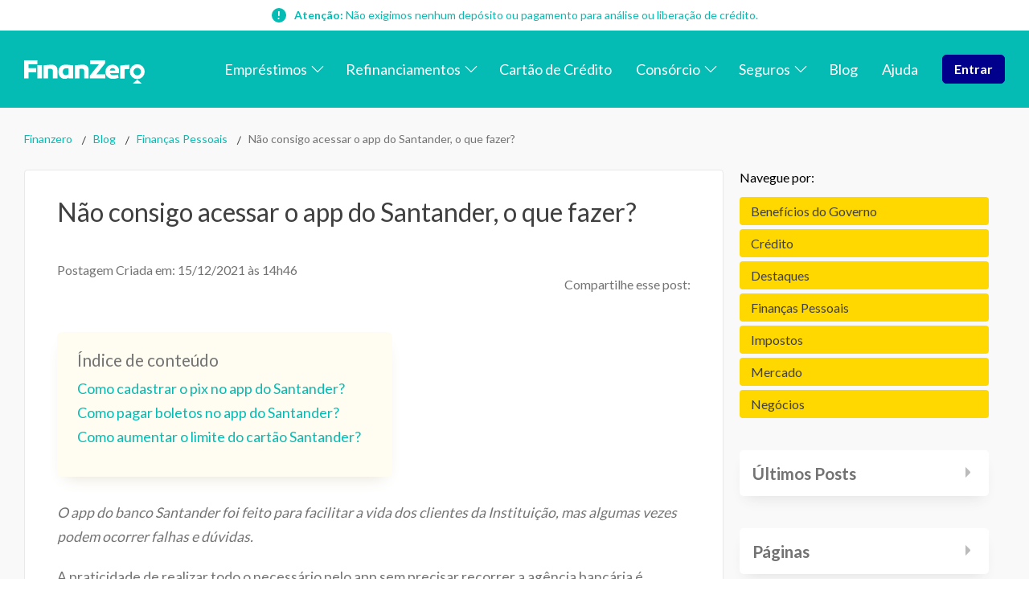

--- FILE ---
content_type: text/html; charset=utf-8
request_url: https://finanzero.com.br/blog/nao-consigo-acessar-o-app-do-santander-o-que-fazer/
body_size: 34223
content:
<!DOCTYPE html><html lang="pt-br"><head><meta charSet="utf-8" data-next-head=""/><meta name="viewport" content="width=device-width" data-next-head=""/><title data-next-head="">Não consigo acessar o app do Santander, o que fazer? - FinanZero</title><meta name="description" content="Não está conseguindo acessar o app do Santander? Descubra agora o que fazer. Aprenda também a cadastrar chaves pix pelo app e mais." data-next-head=""/><link rel="canonical" href="https://finanzero.com.br/blog/nao-consigo-acessar-o-app-do-santander-o-que-fazer/" data-next-head=""/><meta property="og:locale" content="pt_BR" data-next-head=""/><meta property="og:type" content="article" data-next-head=""/><meta property="og:title" content="Não consigo acessar o app do Santander, o que fazer? - FinanZero" data-next-head=""/><meta property="og:description" content="O app do banco Santander foi feito para facilitar a vida dos clientes da Instituição, mas algumas vezes podem ocorrer falhas e dúvidas. A praticidade de" data-next-head=""/><meta property="og:url" content="https://finanzero.com.br/blog/nao-consigo-acessar-o-app-do-santander-o-que-fazer/" data-next-head=""/><meta property="og:site_name" content="FinanZero" data-next-head=""/><meta property="article:publisher" content="https://www.facebook.com/finanzero" data-next-head=""/><meta property="article:published_time" content="2021-12-15T17:46:57+00:00" data-next-head=""/><meta property="article:modified_time" content="2022-03-14T19:58:20+00:00" data-next-head=""/><meta property="og:image" content="https://finanzero.com.br/images/uploads/2021/12/app-santander-446x376-1.jpg" data-next-head=""/><meta property="og:image:width" content="446" data-next-head=""/><meta property="og:image:height" content="376" data-next-head=""/><meta property="og:image:type" content="image/jpeg" data-next-head=""/><meta name="author" content="Bruna Pacheco" data-next-head=""/><meta name="twitter:card" content="summary_large_image" data-next-head=""/><meta name="twitter:creator" content="@FinanZero" data-next-head=""/><meta name="twitter:site" content="@FinanZero" data-next-head=""/><meta name="twitter:label1" content="Escrito por" data-next-head=""/><meta name="twitter:data1" content="Bruna Pacheco" data-next-head=""/><meta name="twitter:label2" content="Est. tempo de leitura" data-next-head=""/><meta name="twitter:data2" content="4 minutos" data-next-head=""/><link rel="icon" type="image/png" href="/me/favicon/favicon-96x96.png" sizes="96x96"/><link rel="icon" type="image/svg+xml" href="/me/favicon/favicon.svg"/><link rel="shortcut icon" href="/me/favicon/favicon.ico"/><link rel="mask-icon" href="/me/favicon/favicon.svg" color="#30d2c3"/><link rel="apple-touch-icon" sizes="180x180" href="/me/favicon/apple-touch-icon.png"/><meta name="apple-mobile-web-app-title" content="Finanzero"/><link rel="manifest" href="/me/favicon/site.webmanifest"/><meta lang="pt-br"/><meta name="theme-color" content="#05bcb4"/><link rel="preload" href="/_next/static/media/6729cde312c2d8f5-s.p.f500ba50.woff2" as="font" type="font/woff2" crossorigin="anonymous" data-next-font="size-adjust"/><link rel="preload" href="/_next/static/media/8e451580e5e95631.p.0e564e6e.woff2" as="font" type="font/woff2" crossorigin="anonymous" data-next-font=""/><link rel="preload" href="/_next/static/media/345c85a432359eed.p.eead68dd.woff2" as="font" type="font/woff2" crossorigin="anonymous" data-next-font=""/><link rel="preload" href="/_next/static/media/9be384ea93fe3f49.p.ab26386e.woff2" as="font" type="font/woff2" crossorigin="anonymous" data-next-font=""/><link rel="preload" href="/_next/static/chunks/d937fd27577f1876.css" as="style"/><link rel="preload" href="/_next/static/chunks/784aa064dfbbcd46.css" as="style"/><link rel="preload" href="/_next/static/chunks/dbb010603d4f913a.css" as="style"/><script type="application/ld+json" class="yoast-schema-graph" data-next-head="">{"@context":"https://schema.org","@graph":[{"@type":"WebPage","@id":"https://finanzero.com.br/blog/nao-consigo-acessar-o-app-do-santander-o-que-fazer/","url":"https://finanzero.com.br/blog/nao-consigo-acessar-o-app-do-santander-o-que-fazer/","name":"Não consigo acessar o app do Santander, o que fazer? - FinanZero","isPartOf":{"@id":"https://finanzero.com.br/#website"},"primaryImageOfPage":{"@id":"https://finanzero.com.br/blog/nao-consigo-acessar-o-app-do-santander-o-que-fazer/#primaryimage"},"image":{"@id":"https://finanzero.com.br/blog/nao-consigo-acessar-o-app-do-santander-o-que-fazer/#primaryimage"},"thumbnailUrl":"https://finanzero.com.br/wp-content/uploads/2021/12/app-santander-446x376-1.jpg","datePublished":"2021-12-15T17:46:57+00:00","dateModified":"2022-03-14T19:58:20+00:00","author":{"@id":"https://finanzero.com.br/#/schema/person/99507b086c72b5e7e59156b38e02a2f3"},"description":"Não está conseguindo acessar o app do Santander? Descubra agora o que fazer. Aprenda também a cadastrar chaves pix pelo app e mais.","breadcrumb":{"@id":"https://finanzero.com.br/blog/nao-consigo-acessar-o-app-do-santander-o-que-fazer/#breadcrumb"},"inLanguage":"pt-BR","potentialAction":[{"@type":"ReadAction","target":["https://finanzero.com.br/blog/nao-consigo-acessar-o-app-do-santander-o-que-fazer/"]}]},{"@type":"ImageObject","inLanguage":"pt-BR","@id":"https://finanzero.com.br/blog/nao-consigo-acessar-o-app-do-santander-o-que-fazer/#primaryimage","url":"https://finanzero.com.br/wp-content/uploads/2021/12/app-santander-446x376-1.jpg","contentUrl":"https://finanzero.com.br/wp-content/uploads/2021/12/app-santander-446x376-1.jpg","width":446,"height":376},{"@type":"BreadcrumbList","@id":"https://finanzero.com.br/blog/nao-consigo-acessar-o-app-do-santander-o-que-fazer/#breadcrumb","itemListElement":[{"@type":"ListItem","position":1,"name":"Início","item":"https://finanzero.com.br/"},{"@type":"ListItem","position":2,"name":"Não consigo acessar o app do Santander, o que fazer?"}]},{"@type":"WebSite","@id":"https://finanzero.com.br/#website","url":"https://finanzero.com.br/","name":"FinanZero","description":"Buscador de Emprestimo Online","potentialAction":[{"@type":"SearchAction","target":{"@type":"EntryPoint","urlTemplate":"https://finanzero.com.br/?s={search_term_string}"},"query-input":{"@type":"PropertyValueSpecification","valueRequired":true,"valueName":"search_term_string"}}],"inLanguage":"pt-BR"},{"@type":"Person","@id":"https://finanzero.com.br/#/schema/person/99507b086c72b5e7e59156b38e02a2f3","name":"Bruna Pacheco","image":{"@type":"ImageObject","inLanguage":"pt-BR","@id":"https://finanzero.com.br/#/schema/person/image/","url":"https://secure.gravatar.com/avatar/9a0ccc284b3df260b3715efefbcca5ab98dfc9d7a8fa762b16b88617504a39d4?s=96&d=wp_user_avatar&r=g","contentUrl":"https://secure.gravatar.com/avatar/9a0ccc284b3df260b3715efefbcca5ab98dfc9d7a8fa762b16b88617504a39d4?s=96&d=wp_user_avatar&r=g","caption":"Bruna Pacheco"},"description":"Graduanda em Publicidade e Propaganda, apaixonada pela escrita e por comunicação, interessada no mercado financeiro e habilitada no uso estratégico de SEO.","url":"https://finanzero.com.br/blog/author/bruna/"}]}</script><link rel="stylesheet" href="/_next/static/chunks/d937fd27577f1876.css" data-n-g=""/><link rel="stylesheet" href="/_next/static/chunks/784aa064dfbbcd46.css" data-n-g=""/><link rel="stylesheet" href="/_next/static/chunks/dbb010603d4f913a.css" data-n-p=""/><noscript data-n-css=""></noscript><script defer="" noModule="" src="/_next/static/chunks/a6dad97d9634a72d.js"></script><script src="/_next/static/chunks/a2e27d708ad1fafe.js" defer=""></script><script src="/_next/static/chunks/2d72a725cf3fd287.js" defer=""></script><script src="/_next/static/chunks/2a8988d5cdbd76ca.js" defer=""></script><script src="/_next/static/chunks/8d5a1eca2caefefb.js" defer=""></script><script src="/_next/static/chunks/e8a3a561707c51c0.js" defer=""></script><script src="/_next/static/chunks/turbopack-3afb112d68daf20c.js" defer=""></script><script src="/_next/static/chunks/20e6471ca273ef30.js" defer=""></script><script src="/_next/static/chunks/5cf2d2585b65e101.js" defer=""></script><script src="/_next/static/chunks/216c997465c3a016.js" defer=""></script><script src="/_next/static/chunks/a0cad249a746457f.js" defer=""></script><script src="/_next/static/chunks/turbopack-d07075dec47d99a5.js" defer=""></script><script src="/_next/static/2BcngZ9uxezZQSkk_OtRV/_ssgManifest.js" defer=""></script><script src="/_next/static/2BcngZ9uxezZQSkk_OtRV/_buildManifest.js" defer=""></script></head><body><div id="__next"><main class="lato_793c428-module__QgCtha__className"><div><header class="styles-module-scss-module__xlcyYG__header  "><div class="style-module-scss-module__lQfA_W__warning"><strong>Atenção:</strong> Não exigimos nenhum depósito ou pagamento para análise ou liberação de crédito.</div><div class="styles-module-scss-module__xlcyYG__header_row styles-module-scss-module__xlcyYG__row"><a class="styles-module-scss-module__xlcyYG__logo_link" href="/"><svg xmlns="http://www.w3.org/2000/svg" xml:space="preserve" viewBox="0 0 921.5 177.5" title="Logo FinanZero"><path d="M725.7 79.3a84 84 0 0 1-1.9 19.2h-68.1c3.6 9.5 12.4 15.3 25.4 15.3 9.4 0 19.5-1.4 36.4-5l4.4 24.7c-14 4.6-28 8-41.5 8-37.9 0-58.8-23-58.8-54a51.2 51.2 0 0 1 53.4-54c29.5 0 50.5 18.3 50.7 45.8m-71.3-1.5h42c-.7-11.3-8.6-18.4-20.4-18.4-11.5 0-19.3 6.9-21.6 18.4m238.9 99.7c3.7 0 4.4-2 1.6-4.4l-25-21.5c-3.7-3.3-6.5-3.3-10.4 0l-25 21.5c-2.9 2.4-2.1 4.4 1.6 4.4zM864.7 29.7a56.8 56.8 0 1 0 0 113.6 56.8 56.8 0 0 0 0-113.6m0 85.5a28.7 28.7 0 1 1 0-57.4 28.7 28.7 0 0 1 0 57.4M803.4 67c-11.6 0-23.3.4-34.8 1.3v70.2h-34v-98a420 420 0 0 1 68.8-6.5zM101.8 36.7h34.1v101.6h-34.1V67.1zm152.5 36v65.7h-34V82.8c0-12.8-7.5-18.4-17.1-18.4-5.5 0-12.2.4-20.8 1v73h-34V38.6c22.7-2.7 46.2-5 64.4-5 25 0 41.5 15.7 41.5 39.2M374 38.6v99.8h-34.1v-7c-8 6.3-17 10.1-29.4 10.1-24.5 0-48.2-19-48.2-54.5.9-32 19.5-53.4 51-53.4 19.2 0 30 1.4 60.7 5m-78.8 49c0 15.3 9.4 25.8 22.9 25.8 7.1 0 14.2-2.5 21.8-8.8V62.1a217 217 0 0 0-20.6-1c-16.5 0-24 11-24 26.5m198.2-14.8v65.6h-34V82.8c0-12.8-7.5-18.4-17.2-18.4-5.4 0-12.1.4-20.7 1v73h-34V38.6c22.7-2.7 46.1-5 64.4-5 25 0 41.5 15.7 41.5 39.2m-401-12.6v31.1H34.2v47H0V0h101.5v30.3H34.2v30zM552 107.8h68.4v30.6H502v-21.5l68.8-85.6h-65.6V.7h114v21.5z"></path></svg></a><button class="styles-module-scss-module__xlcyYG__hamburger_menu " aria-label="menu" role="button"><span class="styles-module-scss-module__xlcyYG__hamburger_menu__inner"><span class="styles-module-scss-module__xlcyYG__hamburger_menu__lines"></span></span></button><nav class="styles-module-scss-module__xlcyYG__header_nav "><ul id="menu-menu-principal" class="nav-module-scss-module__XgfV4W__nav_list"><li class="nav-module-scss-module__XgfV4W__nav_item nav-module-scss-module__XgfV4W__menu_item_has_children"><a class="nav-module-scss-module__XgfV4W__nav_link" href="/blog/nao-consigo-acessar-o-app-do-santander-o-que-fazer/#"><span>Empréstimos</span></a><ul class="nav-module-scss-module__XgfV4W__sub_menu"><li class=" nav-module-scss-module__XgfV4W__nav_item"><a class="nav-module-scss-module__XgfV4W__nav_link" href="/emprestimo-pessoal/"><span>Empréstimo Pessoal Online</span></a></li><li class=" nav-module-scss-module__XgfV4W__nav_item"><a class="nav-module-scss-module__XgfV4W__nav_link" href="/simule-seu-emprestimo/"><span>Simule seu empréstimo</span></a></li><li class=" nav-module-scss-module__XgfV4W__nav_item"><a class="nav-module-scss-module__XgfV4W__nav_link" href="/emprestimo-consignado-privado/"><span>Empréstimo Consignado Privado</span></a></li><li class=" nav-module-scss-module__XgfV4W__nav_item"><a class="nav-module-scss-module__XgfV4W__nav_link" href="/emprestimo-para-negativado/"><span>Empréstimo para Negativado</span></a></li><li class=" nav-module-scss-module__XgfV4W__nav_item"><a class="nav-module-scss-module__XgfV4W__nav_link" href="/emprestimo-para-autonomo-negativado/"><span>Empréstimo para Autônomo Negativado</span></a></li><li class=" nav-module-scss-module__XgfV4W__nav_item"><a class="nav-module-scss-module__XgfV4W__nav_link" href="/emprestimo-fgts/"><span>Empréstimo FGTS</span></a></li><li class=" nav-module-scss-module__XgfV4W__nav_item"><a class="nav-module-scss-module__XgfV4W__nav_link" href="/emprestimo-para-empresas/"><span>Empréstimo para empresas</span></a></li><li class=" nav-module-scss-module__XgfV4W__nav_item"><a class="nav-module-scss-module__XgfV4W__nav_link" href="/emprestimo-para-mei/"><span>Empréstimo para MEI</span></a></li><li class=" nav-module-scss-module__XgfV4W__nav_item"><a class="nav-module-scss-module__XgfV4W__nav_link" href="/emprestimo-consignado-inss/"><span>Empréstimo Consignado INSS</span></a></li><li class=" nav-module-scss-module__XgfV4W__nav_item"><a class="nav-module-scss-module__XgfV4W__nav_link" href="/financiamento-imobiliario/"><span>Financiamento imobiliário</span></a></li></ul></li><li class="nav-module-scss-module__XgfV4W__nav_item nav-module-scss-module__XgfV4W__menu_item_has_children"><a class="nav-module-scss-module__XgfV4W__nav_link" href="/blog/nao-consigo-acessar-o-app-do-santander-o-que-fazer/#"><span>Refinanciamentos</span></a><ul class="nav-module-scss-module__XgfV4W__sub_menu"><li class=" nav-module-scss-module__XgfV4W__nav_item"><a class="nav-module-scss-module__XgfV4W__nav_link" href="/refinanciamento-de-imovel/"><span>Refinanciamento de Imóvel</span></a></li><li class=" nav-module-scss-module__XgfV4W__nav_item"><a class="nav-module-scss-module__XgfV4W__nav_link" href="/refinanciamento-de-veiculos/"><span>Refinanciamento de Veículo</span></a></li><li class=" nav-module-scss-module__XgfV4W__nav_item"><a class="nav-module-scss-module__XgfV4W__nav_link" href="/emprestimo-com-garantia/"><span>Empréstimo com Garantia</span></a></li><li class=" nav-module-scss-module__XgfV4W__nav_item"><a class="nav-module-scss-module__XgfV4W__nav_link" href="/garantia-de-imovel/"><span>Empréstimo com Garantia de Imóvel</span></a></li><li class=" nav-module-scss-module__XgfV4W__nav_item"><a class="nav-module-scss-module__XgfV4W__nav_link" href="/garantia-de-veiculo/"><span>Empréstimo com Garantia de Veículo</span></a></li><li class=" nav-module-scss-module__XgfV4W__nav_item"><a class="nav-module-scss-module__XgfV4W__nav_link" href="/emprestimo-com-garantia-de-celular/"><span>Empréstimo com Garantia de Celular</span></a></li></ul></li><li class="nav-module-scss-module__XgfV4W__nav_item"><a class="nav-module-scss-module__XgfV4W__nav_link" href="/cartao-credito/"><span>Cartão de Crédito</span></a></li><li class="nav-module-scss-module__XgfV4W__nav_item nav-module-scss-module__XgfV4W__menu_item_has_children"><a class="nav-module-scss-module__XgfV4W__nav_link" href="/consorcio/"><span>Consórcio</span></a><ul class="nav-module-scss-module__XgfV4W__sub_menu"><li class=" nav-module-scss-module__XgfV4W__nav_item"><a class="nav-module-scss-module__XgfV4W__nav_link" href="/consorcio/consorcio-de-imoveis/"><span>Consórcio de imóvel</span></a></li><li class=" nav-module-scss-module__XgfV4W__nav_item"><a class="nav-module-scss-module__XgfV4W__nav_link" href="/consorcio/consorcio-de-automoveis/"><span>Consórcio de veículo</span></a></li><li class=" nav-module-scss-module__XgfV4W__nav_item"><a class="nav-module-scss-module__XgfV4W__nav_link" href="/consorcio/consorcio-de-servicos/"><span>Consórcio de serviços</span></a></li><li class=" nav-module-scss-module__XgfV4W__nav_item"><a class="nav-module-scss-module__XgfV4W__nav_link" href="/consorcio/consorcio-de-cursos/"><span>Consórcio de cursos</span></a></li><li class=" nav-module-scss-module__XgfV4W__nav_item"><a class="nav-module-scss-module__XgfV4W__nav_link" href="/consorcio/consorcio-para-intercambio/"><span>Consórcio para intercâmbio</span></a></li><li class=" nav-module-scss-module__XgfV4W__nav_item"><a class="nav-module-scss-module__XgfV4W__nav_link" href="/consorcio/consorcio-para-cirurgias-plasticas/"><span>Consórcio para cirurgias plásticas</span></a></li><li class=" nav-module-scss-module__XgfV4W__nav_item"><a class="nav-module-scss-module__XgfV4W__nav_link" href="/consorcio/consorcio-para-festas/"><span>Consórcio para festas</span></a></li><li class=" nav-module-scss-module__XgfV4W__nav_item"><a class="nav-module-scss-module__XgfV4W__nav_link" href="/consorcio/revenda-de-consorcios/"><span>Revenda de Consórcios</span></a></li></ul></li><li class="nav-module-scss-module__XgfV4W__nav_item nav-module-scss-module__XgfV4W__menu_item_has_children"><a class="nav-module-scss-module__XgfV4W__nav_link" href="/blog/nao-consigo-acessar-o-app-do-santander-o-que-fazer/#"><span>Seguros</span></a><ul class="nav-module-scss-module__XgfV4W__sub_menu"><li class=" nav-module-scss-module__XgfV4W__nav_item"><a class="nav-module-scss-module__XgfV4W__nav_link" href="/seguro-automovel/"><span>Seguro de Automóvel</span></a></li></ul></li><li class="nav-module-scss-module__XgfV4W__nav_item"><a class="nav-module-scss-module__XgfV4W__nav_link" href="/blog/"><span>Blog</span></a></li><li class="nav-module-scss-module__XgfV4W__nav_item"><a class="nav-module-scss-module__XgfV4W__nav_link" href="/ajuda/"><span>Ajuda</span></a></li><li class="nav-module-scss-module__XgfV4W__nav_item" id="nav-module-scss-module__XgfV4W__nav_item__button"><a class="nav-module-scss-module__XgfV4W__nav_link" href="/me/"><span>Entrar</span></a></li></ul></nav></div><div class="offCanvas-module-scss-module__pDBCFq__offcanvas offcanvas" aria-hidden="true"><div class="offCanvas-module-scss-module__pDBCFq__offcanvas_scrollable"><nav class="offCanvas-module-scss-module__pDBCFq__offcanvas_nav"><ul id="menu-menu-principal" class="offCanvas-module-scss-module__pDBCFq__offcanvas_nav_list"><li class="nav-module-scss-module__XgfV4W__nav_item offCanvas-module-scss-module__pDBCFq__menu_item_has_children"><span class="offCanvas-module-scss-module__pDBCFq__nav_link"><a href="/blog/nao-consigo-acessar-o-app-do-santander-o-que-fazer/#">Empréstimos</a><svg xmlns="http://www.w3.org/2000/svg" viewBox="0 0 512 512"><path d="M267.3 395.3a16 16 0 0 1-22.6 0l-192-192c-6.2-6.2-6.2-16.4 0-22.6s16.4-6.2 22.6 0L256 361.4l180.7-180.7c6.2-6.2 16.4-6.2 22.6 0s6.2 16.4 0 22.6z"></path></svg></span><ul class="offCanvas-module-scss-module__pDBCFq__sub_menu"><li class="offCanvas-module-scss-module__pDBCFq__nav_item"><a rel="noopener noreferrer" target="_blank" class="offCanvas-module-scss-module__pDBCFq__nav_link" href="https://finanzero.com.br/emprestimo-pessoal/"><span>Empréstimo Pessoal Online</span></a></li><li class="offCanvas-module-scss-module__pDBCFq__nav_item"><a rel="noopener noreferrer" target="_blank" class="offCanvas-module-scss-module__pDBCFq__nav_link" href="https://finanzero.com.br/simule-seu-emprestimo/"><span>Simule seu empréstimo</span></a></li><li class="offCanvas-module-scss-module__pDBCFq__nav_item"><a rel="noopener noreferrer" target="_blank" class="offCanvas-module-scss-module__pDBCFq__nav_link" href="https://finanzero.com.br/emprestimo-consignado-privado/"><span>Empréstimo Consignado Privado</span></a></li><li class="offCanvas-module-scss-module__pDBCFq__nav_item"><a rel="noopener noreferrer" target="_blank" class="offCanvas-module-scss-module__pDBCFq__nav_link" href="https://finanzero.com.br/emprestimo-para-negativado/"><span>Empréstimo para Negativado</span></a></li><li class="offCanvas-module-scss-module__pDBCFq__nav_item"><a rel="noopener noreferrer" target="_blank" class="offCanvas-module-scss-module__pDBCFq__nav_link" href="https://finanzero.com.br/emprestimo-para-autonomo-negativado/"><span>Empréstimo para Autônomo Negativado</span></a></li><li class="offCanvas-module-scss-module__pDBCFq__nav_item"><a rel="noopener noreferrer" target="_blank" class="offCanvas-module-scss-module__pDBCFq__nav_link" href="https://finanzero.com.br/emprestimo-fgts/"><span>Empréstimo FGTS</span></a></li><li class="offCanvas-module-scss-module__pDBCFq__nav_item"><a rel="noopener noreferrer" target="_blank" class="offCanvas-module-scss-module__pDBCFq__nav_link" href="https://finanzero.com.br/emprestimo-para-empresas/"><span>Empréstimo para empresas</span></a></li><li class="offCanvas-module-scss-module__pDBCFq__nav_item"><a rel="noopener noreferrer" target="_blank" class="offCanvas-module-scss-module__pDBCFq__nav_link" href="https://finanzero.com.br/emprestimo-para-mei/"><span>Empréstimo para MEI</span></a></li><li class="offCanvas-module-scss-module__pDBCFq__nav_item"><a rel="noopener noreferrer" target="_blank" class="offCanvas-module-scss-module__pDBCFq__nav_link" href="https://finanzero.com.br/emprestimo-consignado-inss/"><span>Empréstimo Consignado INSS</span></a></li><li class="offCanvas-module-scss-module__pDBCFq__nav_item"><a rel="noopener noreferrer" target="_blank" class="offCanvas-module-scss-module__pDBCFq__nav_link" href="https://finanzero.com.br/financiamento-imobiliario/"><span>Financiamento imobiliário</span></a></li></ul></li><li class="nav-module-scss-module__XgfV4W__nav_item offCanvas-module-scss-module__pDBCFq__menu_item_has_children"><span class="offCanvas-module-scss-module__pDBCFq__nav_link"><a href="/blog/nao-consigo-acessar-o-app-do-santander-o-que-fazer/#">Refinanciamentos</a><svg xmlns="http://www.w3.org/2000/svg" viewBox="0 0 512 512"><path d="M267.3 395.3a16 16 0 0 1-22.6 0l-192-192c-6.2-6.2-6.2-16.4 0-22.6s16.4-6.2 22.6 0L256 361.4l180.7-180.7c6.2-6.2 16.4-6.2 22.6 0s6.2 16.4 0 22.6z"></path></svg></span><ul class="offCanvas-module-scss-module__pDBCFq__sub_menu"><li class="offCanvas-module-scss-module__pDBCFq__nav_item"><a rel="noopener noreferrer" target="_blank" class="offCanvas-module-scss-module__pDBCFq__nav_link" href="https://finanzero.com.br/refinanciamento-de-imovel/"><span>Refinanciamento de Imóvel</span></a></li><li class="offCanvas-module-scss-module__pDBCFq__nav_item"><a rel="noopener noreferrer" target="_blank" class="offCanvas-module-scss-module__pDBCFq__nav_link" href="https://finanzero.com.br/refinanciamento-de-veiculos/"><span>Refinanciamento de Veículo</span></a></li><li class="offCanvas-module-scss-module__pDBCFq__nav_item"><a rel="noopener noreferrer" target="_blank" class="offCanvas-module-scss-module__pDBCFq__nav_link" href="https://finanzero.com.br/emprestimo-com-garantia/"><span>Empréstimo com Garantia</span></a></li><li class="offCanvas-module-scss-module__pDBCFq__nav_item"><a rel="noopener noreferrer" target="_blank" class="offCanvas-module-scss-module__pDBCFq__nav_link" href="https://finanzero.com.br/garantia-de-imovel/"><span>Empréstimo com Garantia de Imóvel</span></a></li><li class="offCanvas-module-scss-module__pDBCFq__nav_item"><a rel="noopener noreferrer" target="_blank" class="offCanvas-module-scss-module__pDBCFq__nav_link" href="https://finanzero.com.br/garantia-de-veiculo/"><span>Empréstimo com Garantia de Veículo</span></a></li><li class="offCanvas-module-scss-module__pDBCFq__nav_item"><a rel="noopener noreferrer" target="_blank" class="offCanvas-module-scss-module__pDBCFq__nav_link" href="https://finanzero.com.br/emprestimo-com-garantia-de-celular/"><span>Empréstimo com Garantia de Celular</span></a></li></ul></li><li class="nav-module-scss-module__XgfV4W__nav_item"><span class="offCanvas-module-scss-module__pDBCFq__nav_link"><a rel="noopener noreferrer" target="_blank" href="https://finanzero.com.br/cartao-credito/">Cartão de Crédito</a></span></li><li class="nav-module-scss-module__XgfV4W__nav_item offCanvas-module-scss-module__pDBCFq__menu_item_has_children"><span class="offCanvas-module-scss-module__pDBCFq__nav_link"><a rel="noopener noreferrer" target="_blank" href="https://finanzero.com.br/consorcio/">Consórcio</a><svg xmlns="http://www.w3.org/2000/svg" viewBox="0 0 512 512"><path d="M267.3 395.3a16 16 0 0 1-22.6 0l-192-192c-6.2-6.2-6.2-16.4 0-22.6s16.4-6.2 22.6 0L256 361.4l180.7-180.7c6.2-6.2 16.4-6.2 22.6 0s6.2 16.4 0 22.6z"></path></svg></span><ul class="offCanvas-module-scss-module__pDBCFq__sub_menu"><li class="offCanvas-module-scss-module__pDBCFq__nav_item"><a rel="noopener noreferrer" target="_blank" class="offCanvas-module-scss-module__pDBCFq__nav_link" href="https://finanzero.com.br/consorcio/consorcio-de-imoveis/"><span>Consórcio de imóvel</span></a></li><li class="offCanvas-module-scss-module__pDBCFq__nav_item"><a rel="noopener noreferrer" target="_blank" class="offCanvas-module-scss-module__pDBCFq__nav_link" href="https://finanzero.com.br/consorcio/consorcio-de-automoveis/"><span>Consórcio de veículo</span></a></li><li class="offCanvas-module-scss-module__pDBCFq__nav_item"><a rel="noopener noreferrer" target="_blank" class="offCanvas-module-scss-module__pDBCFq__nav_link" href="https://finanzero.com.br/consorcio/consorcio-de-servicos/"><span>Consórcio de serviços</span></a></li><li class="offCanvas-module-scss-module__pDBCFq__nav_item"><a rel="noopener noreferrer" target="_blank" class="offCanvas-module-scss-module__pDBCFq__nav_link" href="https://finanzero.com.br/consorcio/consorcio-de-cursos/"><span>Consórcio de cursos</span></a></li><li class="offCanvas-module-scss-module__pDBCFq__nav_item"><a rel="noopener noreferrer" target="_blank" class="offCanvas-module-scss-module__pDBCFq__nav_link" href="https://finanzero.com.br/consorcio/consorcio-para-intercambio/"><span>Consórcio para intercâmbio</span></a></li><li class="offCanvas-module-scss-module__pDBCFq__nav_item"><a rel="noopener noreferrer" target="_blank" class="offCanvas-module-scss-module__pDBCFq__nav_link" href="https://finanzero.com.br/consorcio/consorcio-para-cirurgias-plasticas/"><span>Consórcio para cirurgias plásticas</span></a></li><li class="offCanvas-module-scss-module__pDBCFq__nav_item"><a rel="noopener noreferrer" target="_blank" class="offCanvas-module-scss-module__pDBCFq__nav_link" href="https://finanzero.com.br/consorcio/consorcio-para-festas/"><span>Consórcio para festas</span></a></li><li class="offCanvas-module-scss-module__pDBCFq__nav_item"><a rel="noopener noreferrer" target="_blank" class="offCanvas-module-scss-module__pDBCFq__nav_link" href="https://finanzero.com.br/consorcio/revenda-de-consorcios/"><span>Revenda de Consórcios</span></a></li></ul></li><li class="nav-module-scss-module__XgfV4W__nav_item offCanvas-module-scss-module__pDBCFq__menu_item_has_children"><span class="offCanvas-module-scss-module__pDBCFq__nav_link"><a href="/blog/nao-consigo-acessar-o-app-do-santander-o-que-fazer/#">Seguros</a><svg xmlns="http://www.w3.org/2000/svg" viewBox="0 0 512 512"><path d="M267.3 395.3a16 16 0 0 1-22.6 0l-192-192c-6.2-6.2-6.2-16.4 0-22.6s16.4-6.2 22.6 0L256 361.4l180.7-180.7c6.2-6.2 16.4-6.2 22.6 0s6.2 16.4 0 22.6z"></path></svg></span><ul class="offCanvas-module-scss-module__pDBCFq__sub_menu"><li class="offCanvas-module-scss-module__pDBCFq__nav_item"><a rel="noopener noreferrer" target="_blank" class="offCanvas-module-scss-module__pDBCFq__nav_link" href="https://finanzero.com.br/seguro-automovel/"><span>Seguro de Automóvel</span></a></li></ul></li><li class="nav-module-scss-module__XgfV4W__nav_item"><span class="offCanvas-module-scss-module__pDBCFq__nav_link"><a rel="noopener noreferrer" target="_blank" href="https://finanzero.com.br/blog/">Blog</a></span></li><li class="nav-module-scss-module__XgfV4W__nav_item"><span class="offCanvas-module-scss-module__pDBCFq__nav_link"><a rel="noopener noreferrer" target="_blank" href="https://finanzero.com.br/ajuda/">Ajuda</a></span></li><li class="nav-module-scss-module__XgfV4W__nav_item" id="offCanvas-module-scss-module__pDBCFq__nav_item__button"><span class="offCanvas-module-scss-module__pDBCFq__nav_link"><a href="/me/">Entrar</a></span></li></ul></nav></div></div></header><div class="post-module-scss-module__gRwLaa__containerPost"><div class="post-module-scss-module__gRwLaa__articleContainer"><div class="styles-module-scss-module__0yAs7a__breadcrumb"><a href="/">Finanzero</a><a href="/blog/">Blog</a><a href="/blog/category/financas-pessoais/">Finanças Pessoais</a><p>Não consigo acessar o app do Santander, o que fazer?</p></div><div class="post-module-scss-module__gRwLaa__articleRow"><div class="styles-module-scss-module__7-xwPa__article"><h1 class="styles-module-scss-module__7-xwPa__title">Não consigo acessar o app do Santander, o que fazer?</h1><div class="styles-module-scss-module__7-xwPa__articleHeader"><div style="margin-bottom:1.2rem"><time class="styles-module-scss-module__7-xwPa__articleDate" dateTime="2021-12-15T14:46:57">Postagem Criada em: <!-- -->15/12/2021<!-- --> às <!-- -->14h46</time></div><div class="styles-module-scss-module__7-xwPa__share"><span>Compartilhe esse post:</span><a rel="noreferrer noopener noreferrer" target="_blank" href="https://api.whatsapp.com/send?text=https://finanzero.com.br/blog/nao-consigo-acessar-o-app-do-santander-o-que-fazer/"><svg xmlns="http://www.w3.org/2000/svg" viewBox="0 0 54 54"><g data-name="Grupo 80" transform="translate(-.2 -.5)"><rect width="54" height="54" fill="#0dd674" data-name="Ret\xE2ngulo 32" rx="27" transform="translate(.2 .5)"></rect><path fill="#fff" d="M28.3 9.9a17.1 17.1 0 0 0-14.9 25.7l-2.3 8.6 9-2.1a17.1 17.1 0 0 0 8.2 2 17.1 17.1 0 1 0 0-34.2m0 3.4a13.7 13.7 0 1 1-6.6 25.8l-1.1-.7-1.3.3-3.4.8.8-3 .4-1.4-.7-1.2a13.7 13.7 0 0 1 11.9-20.6m-6 5.8a1.6 1.6 0 0 0-1.2.5 4.8 4.8 0 0 0-1.5 3.6 8.3 8.3 0 0 0 1.7 4.4c.2.3 3 4.8 7.4 6.5 3.6 1.4 4.3 1.1 5 1a4.3 4.3 0 0 0 3-2 3.6 3.6 0 0 0 .2-2c0-.2-.4-.3-.8-.5l-3-1.4c-.4-.2-.6-.2-.9.2L31 31.1c-.3.3-.5.3-1 .1a11.8 11.8 0 0 1-3.4-2.1 13 13 0 0 1-2.4-3c-.2-.4 0-.6.2-.9l.6-.7a3 3 0 0 0 .5-.7.8.8 0 0 0 0-.8c-.2-.2-1-2.3-1.4-3.2-.3-.7-.7-.7-1-.7z"></path></g></svg></a><a rel="noreferrer noopener noreferrer" target="_blank" href="https://www.facebook.com/sharer/sharer.php?u=https://finanzero.com.br/blog/nao-consigo-acessar-o-app-do-santander-o-que-fazer/"><svg xmlns="http://www.w3.org/2000/svg" viewBox="0 0 54 54"><g data-name="Grupo 87"><g data-name="Grupo 81" transform="translate(.5 -.5)"><rect width="54" height="54" fill="#0a84df" data-name="Ret\xE2ngulo 33" rx="27" transform="translate(-.5 .5)"></rect></g><path fill="#fff" d="M43 13h-6.2a10.3 10.3 0 0 0-10.2 10.3v6.1h-6.2v8.2h6.2V54h8.2V37.6h6.1l2.1-8.2h-8.2v-6.1a2 2 0 0 1 2-2.1H43Z"></path></g></svg></a><a rel="noreferrer noopener noreferrer" target="_blank" href="https://linkedin.com/share?url=https://finanzero.com.br/blog/nao-consigo-acessar-o-app-do-santander-o-que-fazer/"><svg xmlns="http://www.w3.org/2000/svg" viewBox="0 0 54 54"><g data-name="Grupo 88"><g data-name="Grupo 82" transform="translate(.5 -.5)"><rect width="54" height="54" fill="#1070a3" data-name="Ret\xE2ngulo 33" rx="27" transform="translate(-.5 .5)"></rect></g><path fill="#fff" d="M19.6 22h-5.7a.5.5 0 0 0-.5.5v18.3a.5.5 0 0 0 .5.4h5.7a.5.5 0 0 0 .4-.4V22.5a.5.5 0 0 0-.4-.4Zm-2.9-9a3.7 3.7 0 1 0 3.8 3.7 3.8 3.8 0 0 0-3.8-3.7M34 21.6a6.7 6.7 0 0 0-5 2.1v-1.2a.5.5 0 0 0-.4-.4h-5.4a.5.5 0 0 0-.5.4v18.3a.5.5 0 0 0 .5.4h5.6a.5.5 0 0 0 .5-.4v-9c0-3 .8-4.3 3-4.3s2.4 2 2.4 4.4v8.9a.5.5 0 0 0 .5.4h5.6a.5.5 0 0 0 .5-.4v-10c0-4.6-.9-9.2-7.3-9.2"></path></g></svg></a><a rel="noreferrer noopener noreferrer" target="_blank" href="https://twitter.com/share?url=https://finanzero.com.br/blog/nao-consigo-acessar-o-app-do-santander-o-que-fazer/"><svg xmlns="http://www.w3.org/2000/svg" viewBox="0 0 54 54"><g data-name="Grupo 89"><g data-name="Grupo 83" transform="translate(.5 -.5)"><rect width="54" height="54" fill="#41b3ff" data-name="Ret\xE2ngulo 33" rx="27" transform="translate(-.5 .5)"></rect></g><path fill="#fff" d="M44.2 15.4a16 16 0 0 1-4.6 2.2A6.6 6.6 0 0 0 28 22.1v1.5a15.7 15.7 0 0 1-13.3-6.7S8.8 30.2 22.1 36a17.2 17.2 0 0 1-10.4 3c13.3 7.3 29.6 0 29.6-17a6.6 6.6 0 0 0-.1-1.3 11.4 11.4 0 0 0 3-5.4Z"></path></g></svg></a></div></div><div><div class="index-adsense-wrapper"><div id="ez-toc-container" class="ez-toc-v2_0_68_1 counter-hierarchy ez-toc-counter ez-toc-custom ez-toc-container-direction">
<div class="ez-toc-title-container"><p class="ez-toc-title">Índice de conteúdo</p>
</div><nav><ul class="ez-toc-list ez-toc-list-level-1 "><li class="ez-toc-page-1 ez-toc-heading-level-2"><a class="ez-toc-link ez-toc-heading-1" href="#como_cadastrar_o_pix_no_app_do_santander" title="Como cadastrar o pix no app do Santander?">Como cadastrar o pix no app do Santander?</a></li><li class="ez-toc-page-1 ez-toc-heading-level-2"><a class="ez-toc-link ez-toc-heading-2" href="#como_pagar_boletos_no_app_do_santander" title="Como pagar boletos no app do Santander?">Como pagar boletos no app do Santander?</a></li><li class="ez-toc-page-1 ez-toc-heading-level-2"><a class="ez-toc-link ez-toc-heading-3" href="#como_aumentar_o_limite_do_cartao_santander" title="Como aumentar o limite do cartão Santander?">Como aumentar o limite do cartão Santander?</a></li></ul></nav></div><ins class="adsbygoogle adbanner-customize" style="display:flex;align-items:center;width:100%;justify-content:center;overflow:hidden" data-ad-client="ca-pub-8439338811737918" data-ad-format="auto" data-ad-slot="4854255638" data-full-width-responsive="true"></ins></div>

<p><em>O app do banco Santander foi feito para facilitar a vida dos clientes da Instituição, mas algumas vezes podem ocorrer falhas e dúvidas.</em></p>



<p>A praticidade de realizar todo o necessário pelo app sem precisar recorrer a agência bancária é inegável, mas muitas vezes podem ocorrer instabilidades quando se trata de aplicativos e frequentemente é preciso resolver algo com urgência, então, o que fazer se o app do Santander não abre?</p>



<p>Primeiro é importante verificar se a falha está ocorrendo apenas com o app do Santander, caso não seja possível acessar outros apps também, o problema pode ser do dispositivo. No caso de somente o app do banco não abrir, é orientado pela própria instituição que os usuários limpem o cachê do dispositivo. No sistema Andorid deve-se seguir os passos: </p>



<ol class="wp-block-list"><li>Acessar as configurações;</li><li>Clicar em “aplicativos”;</li><li>Selecionar todos os apps de banco utilizados;</li><li>Clicar em “armazenamento”;</li><li>Clicar em “limpar cachê” ou “limpar dados”.</li></ol>



<p>No sistema IOS, é preciso verificar se há aplicativos abertos em segundo plano e se sim, fechá-los. Para o Iphone 8 e versões anteriores deve-se seguir os passos:</p>



<ol class="wp-block-list"><li>Clicar duas vezes no botão “home”;</li><li>Deslizar para cima todas as telas que estão abertas.</li></ol>



<p>No Iphone X e versões posteriores deve-se seguir os passos:</p>



<ol class="wp-block-list"><li>Deslizar para cima e segurar até que as telas abertas apareçam;</li><li>Deslizar para cima todas as telas que estão abertas.</li></ol>



<p>Feito isso, o sistema deve ficar mais rápido. Se mesmo assim o app ainda não abrir, é preciso entrar em contato com o banco para verificar qual medida tomar, via a <a href="https://www.santander.com.br/atendimento-para-voce/telefones-santander" rel="noreferrer noopener nofollow" target="_blank">central de atendimento</a> ou em uma agência física.</p>



<p>Em caso de necessidade, é possível acessar a conta bancária através do Internet Banking do Santander. Basta entrar no site da Instituição e digitar o CPF no local indicado, após isso telas indicarão o passo a passo.</p>



<p><a href="https://finanzero.com.br/blog/como-tirar-extrato-do-pix-do-santander/" target="_blank" rel="noreferrer noopener">Como tirar extrato do Pix do Santander</a></p>



<ins class="adsbygoogle adbanner-customize contentAdBanner" style="display:flex;align-items:center;width:100%;justify-content:center;overflow:hidden" data-ad-client="ca-pub-8439338811737918" customclass="contentAdBanner" data-ad-format="auto" data-ad-slot="9875491910" data-full-width-responsive="true"></ins><h2 class="wp-block-heading" id="h-como-cadastrar-o-pix-no-app-do-santander"><span class="ez-toc-section" id="como_cadastrar_o_pix_no_app_do_santander"></span>Como cadastrar o pix no app do Santander?<span class="ez-toc-section-end"></span></h2>



<p>O pix vem sendo amplamente utilizado, com ele é possível realizar pagamentos instantâneos, de maneira segura. Atualmente diversas lojas também estão aceitando o pix como método de pagamento. O cadastro é feito por meio das chamadas “chaves pix”, estas, são uma forma de identificar o usuário, funcionado como um “endereço” da conta. Para cadastrar uma chave pix no app do Santander basta seguir os passos:</p>



<ol class="wp-block-list"><li>Abrir o app e realizar o login;</li><li>No menu lateral, clicar em “pix”;</li><li>Clicar em “minhas chaves”;</li><li>Seguir o passo a passo indicado.</li></ol>



<p>Após ser cadastrada, a chave pix fica disponível para uso e também já é possível realizar transferências e pagamentos.</p>



<p><a href="https://finanzero.com.br/blog/como-recuperar-a-senha-da-nota-fiscal-paulista/" target="_blank" rel="noreferrer noopener">Como recuperar a senha da Nota Fiscal Paulista?</a></p>



<h2 class="wp-block-heading"><span class="ez-toc-section" id="como_pagar_boletos_no_app_do_santander"></span>Como pagar boletos no app do Santander?<span class="ez-toc-section-end"></span></h2>



<p>Pagar contas pelo app do banco é rápido e fácil. Para começar a realizar os pagamentos é preciso habilitar o ID Santander, um dispositivo de segurança que permite a execução destas operações. O ID funciona como uma assinatura digital que não pode ser transferida, garantindo segurança. O processo para habilitá-lo deve ser feito em um caixa eletrônico, seguindo os passos:</p>



<ol class="wp-block-list"><li>Realizar o primeiro acesso no app “Santander” ou “Santander Way”;</li><li>No caixa eletrônico, selecionar a opção “habilitar celular para transações”;</li><li>Acessar o app novamente e concluir a habilitação. </li></ol>



<p>Com o ID Santander ativo, já podem ser feitos os pagamentos via boleto e outras transações. Para pagar os boletos tem que se seguir os passos:</p>



<ul class="wp-block-list"><li>Com o app aberto, realizar o login;</li><li>Na tela principal, clicar em “pagar”;</li><li>Selecionar a opção “Código QR” ou “Código de barras”;</li><li>Permitir o uso da câmera e escanear o código ou clicar em “digitar código de barras” para colá-lo;</li><li>Clicar em “continuar”;</li><li>Conferir os dados e clicar em “continuar”;</li><li>Clicar em “pagar”.</li></ul>



<p>O próprio app validará o ID Santander e o pagamento será concluído. Após isso surgirá um comprovante, que pode ser salvo ou compartilhado.</p>



<p><a href="https://finanzero.com.br/emprestimo-pessoal/" target="_blank" rel="noreferrer noopener">Empréstimo pessoal sem burocracia e 100% online é com a FinanZero, acesse e faça já o seu pedido!</a></p>



<h2 class="wp-block-heading"><span class="ez-toc-section" id="como_aumentar_o_limite_do_cartao_santander"></span>Como aumentar o limite do cartão Santander?<span class="ez-toc-section-end"></span></h2>



<p>Através do app “Santander Way”, é possível regular o limite do cartão, podendo aumentá-lo ou diminuí-lo, o que é ótimo para segurança. Também é possível solicitar mais limite. Para alterar o limite deve-se seguir os passos:</p>



<ol class="wp-block-list"><li>Na parte inferior da tela, clicar em “menu”;</li><li>Clicar em “limite”;</li><li>Clicar no ícone “engrenagem” e escolher qual o limite desejado;</li><li>Clicar em “alterar”.</li></ol>



<p>O cartão online também pode ter seu limite alterado, basta seguir até o passo 2 citado acima e depois clicar em “limite por cartão”, selecionar “cartão online”, clicar no ícone “engrenagem” e realizar a alteração.</p>



<p>Tem mais alguma dúvida sobre o app do Santander? Deixa nos comentários! Ah, e não deixe de acompanhar a <a href="https://finanzero.com.br/" target="_blank" rel="noreferrer noopener">FinanZero</a> por aqui e nas redes sociais: <a href="https://www.instagram.com/finanzero/" target="_blank" rel="noreferrer noopener">@finanzero</a> no Instagram, <a href="https://web.facebook.com/finanzero/?_rdc=5&amp;_rdr" target="_blank" rel="noreferrer noopener nofollow">/FinanZero</a> no Facebook e <a href="https://twitter.com/finanzero" target="_blank" rel="noreferrer noopener nofollow">@finanzero</a> no Twitter.</p><section class="section newsletter-midpage"><div class="row"><div class="newsletter"><div class="newsletter-txt"><h3 class="newsletter-title"><span class="ez-toc-section" id="quer_saber_mais"></span>Quer saber mais?<span class="ez-toc-section-end"></span></h3><p class="newsletter-description">Assine a nossa newsletter e receba os conteúdos em seu e-mail.</p></div><form class="newsletter-form"><div class="newsletter-group"><div class="newsletter-field-full" style="height:60px"><input id="name" type="text" class="newsletter-input" placeholder="Nome" autoComplete="off" name="name" value=""/></div><div class="newsletter-field" style="height:60px"><input id="email" type="email" pattern="[a-z0-9._%+-]+@[a-z0-9.-]+\.[a-z]{2,4}$" class="newsletter-input" placeholder="E-mail" autoComplete="off" name="email" value=""/></div><div class="newsletter-field"><button class="newsletter-submit" type="submit">Enviar</button></div><span class="newsletter-form-error"></span></div></form><img alt="Newsletter" loading="lazy" width="160" height="180" decoding="async" data-nimg="1" class="newsletter-image" style="color:transparent" srcSet="/_next/image/?url=%2Fstatic-next%2Fimagem_banner.png&amp;w=256&amp;q=75 1x, /_next/image/?url=%2Fstatic-next%2Fimagem_banner.png&amp;w=384&amp;q=75 2x" src="/_next/image/?url=%2Fstatic-next%2Fimagem_banner.png&amp;w=384&amp;q=75"/></div></div></section><p></p>
</div><div class="styles-module-scss-module__7-xwPa__articleFooter"><div><p>Postagem escrita por:</p><a rel="noreferrer" title="Ver mais posts de Bruna Pacheco" class="styles-module-scss-module__97N1CW__articleAuthor" href="/blog/author/bruna/"><div class="styles-module-scss-module__97N1CW__authorInfo"><h4 class="styles-module-scss-module__97N1CW__authorName">Bruna Pacheco</h4><p class="styles-module-scss-module__97N1CW__authorDescription">Graduanda em Publicidade e Propaganda, apaixonada pela escrita e por comunicação, interessada no mercado financeiro e habilitada no uso estratégico de SEO.</p></div></a></div><div class="styles-module-scss-module__7-xwPa__share"><span>Compartilhe esse post:</span><a rel="noreferrer noopener noreferrer" target="_blank" href="https://api.whatsapp.com/send?text=https://finanzero.com.br/blog/nao-consigo-acessar-o-app-do-santander-o-que-fazer/"><svg xmlns="http://www.w3.org/2000/svg" viewBox="0 0 54 54"><g data-name="Grupo 80" transform="translate(-.2 -.5)"><rect width="54" height="54" fill="#0dd674" data-name="Ret\xE2ngulo 32" rx="27" transform="translate(.2 .5)"></rect><path fill="#fff" d="M28.3 9.9a17.1 17.1 0 0 0-14.9 25.7l-2.3 8.6 9-2.1a17.1 17.1 0 0 0 8.2 2 17.1 17.1 0 1 0 0-34.2m0 3.4a13.7 13.7 0 1 1-6.6 25.8l-1.1-.7-1.3.3-3.4.8.8-3 .4-1.4-.7-1.2a13.7 13.7 0 0 1 11.9-20.6m-6 5.8a1.6 1.6 0 0 0-1.2.5 4.8 4.8 0 0 0-1.5 3.6 8.3 8.3 0 0 0 1.7 4.4c.2.3 3 4.8 7.4 6.5 3.6 1.4 4.3 1.1 5 1a4.3 4.3 0 0 0 3-2 3.6 3.6 0 0 0 .2-2c0-.2-.4-.3-.8-.5l-3-1.4c-.4-.2-.6-.2-.9.2L31 31.1c-.3.3-.5.3-1 .1a11.8 11.8 0 0 1-3.4-2.1 13 13 0 0 1-2.4-3c-.2-.4 0-.6.2-.9l.6-.7a3 3 0 0 0 .5-.7.8.8 0 0 0 0-.8c-.2-.2-1-2.3-1.4-3.2-.3-.7-.7-.7-1-.7z"></path></g></svg></a><a rel="noreferrer noopener noreferrer" target="_blank" href="https://www.facebook.com/sharer/sharer.php?u=https://finanzero.com.br/blog/nao-consigo-acessar-o-app-do-santander-o-que-fazer/"><svg xmlns="http://www.w3.org/2000/svg" viewBox="0 0 54 54"><g data-name="Grupo 87"><g data-name="Grupo 81" transform="translate(.5 -.5)"><rect width="54" height="54" fill="#0a84df" data-name="Ret\xE2ngulo 33" rx="27" transform="translate(-.5 .5)"></rect></g><path fill="#fff" d="M43 13h-6.2a10.3 10.3 0 0 0-10.2 10.3v6.1h-6.2v8.2h6.2V54h8.2V37.6h6.1l2.1-8.2h-8.2v-6.1a2 2 0 0 1 2-2.1H43Z"></path></g></svg></a><a rel="noreferrer noopener noreferrer" target="_blank" href="https://linkedin.com/share?url=https://finanzero.com.br/blog/nao-consigo-acessar-o-app-do-santander-o-que-fazer/"><svg xmlns="http://www.w3.org/2000/svg" viewBox="0 0 54 54"><g data-name="Grupo 88"><g data-name="Grupo 82" transform="translate(.5 -.5)"><rect width="54" height="54" fill="#1070a3" data-name="Ret\xE2ngulo 33" rx="27" transform="translate(-.5 .5)"></rect></g><path fill="#fff" d="M19.6 22h-5.7a.5.5 0 0 0-.5.5v18.3a.5.5 0 0 0 .5.4h5.7a.5.5 0 0 0 .4-.4V22.5a.5.5 0 0 0-.4-.4Zm-2.9-9a3.7 3.7 0 1 0 3.8 3.7 3.8 3.8 0 0 0-3.8-3.7M34 21.6a6.7 6.7 0 0 0-5 2.1v-1.2a.5.5 0 0 0-.4-.4h-5.4a.5.5 0 0 0-.5.4v18.3a.5.5 0 0 0 .5.4h5.6a.5.5 0 0 0 .5-.4v-9c0-3 .8-4.3 3-4.3s2.4 2 2.4 4.4v8.9a.5.5 0 0 0 .5.4h5.6a.5.5 0 0 0 .5-.4v-10c0-4.6-.9-9.2-7.3-9.2"></path></g></svg></a><a rel="noreferrer noopener noreferrer" target="_blank" href="https://twitter.com/share?url=https://finanzero.com.br/blog/nao-consigo-acessar-o-app-do-santander-o-que-fazer/"><svg xmlns="http://www.w3.org/2000/svg" viewBox="0 0 54 54"><g data-name="Grupo 89"><g data-name="Grupo 83" transform="translate(.5 -.5)"><rect width="54" height="54" fill="#41b3ff" data-name="Ret\xE2ngulo 33" rx="27" transform="translate(-.5 .5)"></rect></g><path fill="#fff" d="M44.2 15.4a16 16 0 0 1-4.6 2.2A6.6 6.6 0 0 0 28 22.1v1.5a15.7 15.7 0 0 1-13.3-6.7S8.8 30.2 22.1 36a17.2 17.2 0 0 1-10.4 3c13.3 7.3 29.6 0 29.6-17a6.6 6.6 0 0 0-.1-1.3 11.4 11.4 0 0 0 3-5.4Z"></path></g></svg></a></div><div class="styles-module-scss-module__7-xwPa__tagsContainer"><p>Relacionados</p><a class="styles-module-scss-module__7-xwPa__items" href="/blog/tag/brasil/">Brasil</a><a class="styles-module-scss-module__7-xwPa__items" href="/blog/tag/dinheiro/">dinheiro</a><a class="styles-module-scss-module__7-xwPa__items" href="/blog/tag/educacao-financeira/">educação financeira</a><a class="styles-module-scss-module__7-xwPa__items" href="/blog/tag/financas-pessoais/">finanças pessoais</a></div></div><div class="styles-module-scss-module__7-xwPa__articlesNavigation"><h3 class="styles-module-scss-module__7-xwPa__articlesNavigationTitle">Próximo artigo</h3><div class="styles-module-scss-module__7-xwPa__nextArticle"><span class="styles-module-scss-module__7-xwPa__nextArticleFigure"><span class="styles-module-scss-module__7-xwPa__nextArticleImage" style="background-image:url(&#x27;https://finanzero.com.br/wp-content/uploads/2021/12/como-recuperar-a-senha-da-nota-fiscal-paulista-5252x2954-1-300x169.jpg&#x27;)"></span></span><div><h4 class="styles-module-scss-module__7-xwPa__nextArticleTitle">Como recuperar a senha da Nota Fiscal Paulista?</h4><p class="styles-module-scss-module__7-xwPa__nextArticleDescription">Para recuperar a senha de acesso ao sistema da Nota Fiscal Paulista, o consumidor pode […]
</p><a class="styles-module-scss-module__7-xwPa__button" href="/blog/como-recuperar-a-senha-da-nota-fiscal-paulista/"><span>Ler artigo completo <svg xmlns="http://www.w3.org/2000/svg" fill="none" viewBox="0 0 10 16"><path stroke="#fff" stroke-linecap="round" stroke-linejoin="round" stroke-width="2" d="M8.3 1.3 1.7 8l6.6 6.7"></path></svg></span></a></div></div></div><div><h3 id="commentsList-module-scss-module__AHN-pW__comments">1<!-- --> <!-- -->resposta<!-- --> para “<!-- -->Não consigo acessar o app do Santander, o que fazer?<!-- -->”:</h3><ol class="commentsList-module-scss-module__AHN-pW__commentlist"><li class="commentsList-module-scss-module__AHN-pW__comment commentsList-module-scss-module__AHN-pW__parent"><article class="commentsList-module-scss-module__AHN-pW__commentBody"><footer><div class="commentsList-module-scss-module__AHN-pW__commentAuthor"><b>DOLORES BARRETO RODRIGUES</b> <span>disse:</span></div><div class="commentsList-module-scss-module__AHN-pW__commentMetadata"><div><time dateTime="2022-10-26 09:41:00">2022-10-26 09:41:00</time></div></div></footer><div class="commentsList-module-scss-module__AHN-pW__commentContent"><div><p>Não consigo mandar pix  nem ted pelo app.Sempre aparece,operação inválida.</p>
</div></div></article><ul class="commentsList-module-scss-module__AHN-pW__children"></ul></li></ol></div><h3 class="commentForm-module-scss-module__ODNXLa__title">Deixe um comentário</h3><form role="form" id="commentform" class="commentForm-module-scss-module__ODNXLa__commentForm"><p>O seu endereço de e-mail não será publicado. Campos obrigatórios são marcados com *</p><label for="comment">Comentário *</label><textarea id="comment" name="comment" placeholder="Não envie links, senão bloquearemos o envio" rows="5" required=""></textarea><label for="author">Nome *</label><input id="author" type="text" required="" name="author"/><label>E-mail *</label><input id="email" type="email" aria-describedby="email-notes" required="" name="email"/><input id="website" type="text" autoComplete="off" tabindex="-1" style="position:absolute;left:-9999px;height:0;width:0" aria-hidden="true" name="website"/><button id="submit" type="submit" class="commentForm-module-scss-module__ODNXLa__submit" name="submit">Publicar comentário</button></form></div><div class="styles-module-scss-module__9x7y5a__containerCat"><p>Navegue por:</p><span><a rel="noopener noreferrer" target="_blank" class="styles-module-scss-module__9x7y5a__items" href="https://finanzero.com.br/blog/category/beneficios-governo/">Benefícios do Governo</a></span><span><a rel="noopener noreferrer" target="_blank" class="styles-module-scss-module__9x7y5a__items" href="https://finanzero.com.br/blog/category/credito/">Crédito</a></span><span><a rel="noopener noreferrer" target="_blank" class="styles-module-scss-module__9x7y5a__items" href="https://finanzero.com.br/blog/category/destaques/">Destaques</a></span><span><a rel="noopener noreferrer" target="_blank" class="styles-module-scss-module__9x7y5a__items" href="https://finanzero.com.br/blog/category/financas-pessoais/">Finanças Pessoais</a></span><span><a rel="noopener noreferrer" target="_blank" class="styles-module-scss-module__9x7y5a__items" href="https://finanzero.com.br/blog/category/impostos/">Impostos</a></span><span><a rel="noopener noreferrer" target="_blank" class="styles-module-scss-module__9x7y5a__items" href="https://finanzero.com.br/blog/category/mercado/">Mercado</a></span><span><a rel="noopener noreferrer" target="_blank" class="styles-module-scss-module__9x7y5a__items" href="https://finanzero.com.br/blog/category/negocios/">Negócios</a></span><div class="styles-module-scss-module__9x7y5a__itemsExpansives" style="margin-top:40px"><details><summary>Últimos Posts</summary><a class="styles-module-scss-module__9x7y5a__link" style="display:block;padding:8px 14px;font-family:Lato" href="/blog/como-a-alta-da-selic-impacta-sua-vida-financeira/">Organize Suas Finanças: Como a alta da Selic impacta sua vida financeira?</a><a class="styles-module-scss-module__9x7y5a__link" style="display:block;padding:8px 14px;font-family:Lato" href="/blog/queda-do-teto-da-taxa-de-juros-do-emprestimo-consignado-impactos-e-alternativas/">Queda do Teto da Taxa de Juros do Empréstimo Consignado: Impactos e Alternativas</a><a class="styles-module-scss-module__9x7y5a__link" style="display:block;padding:8px 14px;font-family:Lato" href="/blog/dataprev-inss-como-consultar-beneficio/">Dataprev INSS: como consultar benefício</a><a class="styles-module-scss-module__9x7y5a__link" style="display:block;padding:8px 14px;font-family:Lato" href="/blog/infinitepay-e-confiavel-e-segura/">InfinitePay é confiável e segura?</a><a class="styles-module-scss-module__9x7y5a__link" style="display:block;padding:8px 14px;font-family:Lato" href="/blog/8-regras-do-consorcio-de-carro-que-voce-precisa-conhecer/">8 regras do consórcio de carro que você precisa conhecer</a></details></div><div class="styles-module-scss-module__9x7y5a__itemsExpansives" style="margin-top:40px"><details><summary>Páginas</summary><a class="styles-module-scss-module__9x7y5a__link" style="display:block;padding:8px 14px;font-family:Lato" href="/ofertas/credito-imobiliario/">Ofertas – Crédito Imobiliário</a><a class="styles-module-scss-module__9x7y5a__link" style="display:block;padding:8px 14px;font-family:Lato" href="/ofertas/refinanciamento/">Ofertas – Refinanciamento</a><a class="styles-module-scss-module__9x7y5a__link" style="display:block;padding:8px 14px;font-family:Lato" href="/ofertas/credito-pessoal/">Ofertas – Crédito Pessoal</a><a class="styles-module-scss-module__9x7y5a__link" style="display:block;padding:8px 14px;font-family:Lato" href="/ofertas/">Ofertas</a><a class="styles-module-scss-module__9x7y5a__link" style="display:block;padding:8px 14px;font-family:Lato" href="/emprestimo-consignado-privado/">Empréstimo Consignado Privado</a></details></div><ins class="adsbygoogle adbanner-customize" style="display:flex;align-items:center;width:100%;justify-content:center;overflow:hidden" data-ad-client="ca-pub-8439338811737918" data-ad-slot="4854255638" data-ad-format="vertical" data-full-width-responsive="true"></ins></div></div></div></div><a class="styles-module-scss-module__XXMuIq__CTASimulacao" href="/?utm_source=blog&amp;utm_medium=banner&amp;utm_campaign=fnz_content">Solicite seu empréstimo<svg xmlns="http://www.w3.org/2000/svg" x="0" y="0" viewBox="0 0 32 14"><polyline fill="none" stroke-width="2" stroke-linecap="round" stroke-linejoin="round" points="25 1 31 7 25 13"></polyline><line fill="none" stroke-width="2" stroke-linecap="round" stroke-linejoin="round" x1="31" y1="7" x2="1" y2="7"></line></svg></a><footer class="styles-module-scss-module__ifR_UW__footer"><div class="styles-module-scss-module__ifR_UW__footer_topbar"><div class="styles-module-scss-module__ifR_UW__footer_row styles-module-scss-module__ifR_UW__row"><div class="styles-module-scss-module__ifR_UW__footer_navigations styles-module-scss-module__ifR_UW__footer_column"><div class="styles-module-scss-module__ifR_UW__footer_menu"><div class="styles-module-scss-module__ifR_UW__footer_menu"><div class="navigation-category widget_nav_menu"><h4 class="styles-module-scss-module__ifR_UW__widgettitle">INSTITUCIONAL</h4><ul class="menu"><li class="styles-module-scss-module__ifR_UW__nav_item"><a class="styles-module-scss-module__ifR_UW__nav_link" targetblank="_self" href="/sobre-nos/">Sobre nós</a></li><li class="styles-module-scss-module__ifR_UW__nav_item"><a class="styles-module-scss-module__ifR_UW__nav_link" targetblank="_self" href="/ajuda/">Ajuda</a></li><li class="styles-module-scss-module__ifR_UW__nav_item"><a class="styles-module-scss-module__ifR_UW__nav_link" targetblank="_self" href="/termos-e-condicoes-de-uso/">Termos e condições de uso</a></li><li class="styles-module-scss-module__ifR_UW__nav_item"><a class="styles-module-scss-module__ifR_UW__nav_link" targetblank="_self" href="/sitemap/">Mapa do site</a></li><li class="styles-module-scss-module__ifR_UW__nav_item"><a class="styles-module-scss-module__ifR_UW__nav_link" targetblank="_self" href="/indice-de-emprestimo/">Índice de Empréstimo</a></li><li class="styles-module-scss-module__ifR_UW__nav_item"><a rel="noopener noreferrer" target="_blank" class="styles-module-scss-module__ifR_UW__nav_link" targetblank="_self" href="https://drive.google.com/file/d/1403PlrDa44pyaLTe9Yky5ELqx9kvlIGt/view">Årsstämma</a></li></ul></div></div><div class="styles-module-scss-module__ifR_UW__footer_menu"><div class="navigation-category widget_nav_menu"><h4 class="styles-module-scss-module__ifR_UW__widgettitle">CONSÓRCIO</h4><ul class="menu"><li class="styles-module-scss-module__ifR_UW__nav_item"><a class="styles-module-scss-module__ifR_UW__nav_link" targetblank="_self" href="/consorcio/">Consórcio</a></li><li class="styles-module-scss-module__ifR_UW__nav_item"><a class="styles-module-scss-module__ifR_UW__nav_link" targetblank="_self" href="/consorcio/consorcio-de-imoveis/">Consórcio de imóvel</a></li><li class="styles-module-scss-module__ifR_UW__nav_item"><a class="styles-module-scss-module__ifR_UW__nav_link" targetblank="_self" href="/consorcio/consorcio-de-automoveis/">Consórcio de veículo</a></li><li class="styles-module-scss-module__ifR_UW__nav_item"><a class="styles-module-scss-module__ifR_UW__nav_link" targetblank="_self" href="/consorcio/consorcio-de-servicos/">Consórcio de serviços</a></li><li class="styles-module-scss-module__ifR_UW__nav_item"><a class="styles-module-scss-module__ifR_UW__nav_link" targetblank="_self" href="/consorcio/consorcio-para-cirurgias-plasticas/">Consórcio para cirurgias plásticas</a></li><li class="styles-module-scss-module__ifR_UW__nav_item"><a class="styles-module-scss-module__ifR_UW__nav_link" targetblank="_self" href="/consorcio/consorcio-de-cursos/">Consórcio de cursos</a></li><li class="styles-module-scss-module__ifR_UW__nav_item"><a class="styles-module-scss-module__ifR_UW__nav_link" targetblank="_self" href="/consorcio/consorcio-para-intercambio/">Consórcio para intercâmbio</a></li><li class="styles-module-scss-module__ifR_UW__nav_item"><a class="styles-module-scss-module__ifR_UW__nav_link" targetblank="_self" href="/consorcio/consorcio-para-festas/">Consórcio para festas</a></li><li class="styles-module-scss-module__ifR_UW__nav_item"><a class="styles-module-scss-module__ifR_UW__nav_link" targetblank="_self" href="/consorcio/revenda-de-consorcios/">Revenda de consórcios</a></li></ul></div></div></div><div class="styles-module-scss-module__ifR_UW__footer_menu"><div class="styles-module-scss-module__ifR_UW__footer_menu"><div class="navigation-category widget_nav_menu"><h4 class="styles-module-scss-module__ifR_UW__widgettitle">EMPRÉSTIMO</h4><ul class="menu"><li class="styles-module-scss-module__ifR_UW__nav_item"><a class="styles-module-scss-module__ifR_UW__nav_link" targetblank="_self" href="/emprestimo-pessoal/">Empréstimo Pessoal Online</a></li><li class="styles-module-scss-module__ifR_UW__nav_item"><a class="styles-module-scss-module__ifR_UW__nav_link" targetblank="_self" href="/simule-seu-emprestimo/">Simule seu empréstimo</a></li><li class="styles-module-scss-module__ifR_UW__nav_item"><a class="styles-module-scss-module__ifR_UW__nav_link" targetblank="_self" href="/emprestimo-para-negativado/">Empréstimo para Negativado</a></li><li class="styles-module-scss-module__ifR_UW__nav_item"><a class="styles-module-scss-module__ifR_UW__nav_link" targetblank="_self" href="/emprestimo-para-autonomo-negativado/">Empréstimo para Autônomo Negativado</a></li><li class="styles-module-scss-module__ifR_UW__nav_item"><a class="styles-module-scss-module__ifR_UW__nav_link" targetblank="_self" href="/emprestimo-com-garantia/">Empréstimo com Garantia</a></li><li class="styles-module-scss-module__ifR_UW__nav_item"><a class="styles-module-scss-module__ifR_UW__nav_link" targetblank="_self" href="/emprestimo-fgts/">Empréstimo FGTS</a></li><li class="styles-module-scss-module__ifR_UW__nav_item"><a class="styles-module-scss-module__ifR_UW__nav_link" targetblank="_self" href="/emprestimo-consignado-inss/">Empréstimo Consignado INSS</a></li><li class="styles-module-scss-module__ifR_UW__nav_item"><a class="styles-module-scss-module__ifR_UW__nav_link" targetblank="_self" href="/financiamento-imobiliario-finanzero/">Financiamento Imobiliário</a></li><li class="styles-module-scss-module__ifR_UW__nav_item"><a class="styles-module-scss-module__ifR_UW__nav_link" targetblank="_self" href="/emprestimo-para-mei/">Empréstimo para MEI</a></li><li class="styles-module-scss-module__ifR_UW__nav_item"><a class="styles-module-scss-module__ifR_UW__nav_link" targetblank="_self" href="/emprestimo-para-empresas/">Empréstimo para empresas</a></li></ul></div></div></div><div class="styles-module-scss-module__ifR_UW__footer_menu"><div class="styles-module-scss-module__ifR_UW__footer_menu"><div class="navigation-category widget_nav_menu"><h4 class="styles-module-scss-module__ifR_UW__widgettitle">REFINANCIAMENTO</h4><ul class="menu"><li class="styles-module-scss-module__ifR_UW__nav_item"><a class="styles-module-scss-module__ifR_UW__nav_link" targetblank="_self" href="/refinanciamento-de-veiculos/">Refinanciamento de Veículos</a></li><li class="styles-module-scss-module__ifR_UW__nav_item"><a class="styles-module-scss-module__ifR_UW__nav_link" targetblank="_self" href="/refinanciamento-de-imovel/">Refinanciamento de Imóvel</a></li><li class="styles-module-scss-module__ifR_UW__nav_item"><a class="styles-module-scss-module__ifR_UW__nav_link" targetblank="_self" href="/emprestimo-com-garantia/">Empréstimo com Garantia</a></li><li class="styles-module-scss-module__ifR_UW__nav_item"><a class="styles-module-scss-module__ifR_UW__nav_link" targetblank="_self" href="/garantia-de-imovel/">Empréstimo com Garantia de Imóvel</a></li><li class="styles-module-scss-module__ifR_UW__nav_item"><a class="styles-module-scss-module__ifR_UW__nav_link" targetblank="_self" href="/garantia-de-veiculo/">Empréstimo com Garantia de Veículo</a></li><li class="styles-module-scss-module__ifR_UW__nav_item"><a class="styles-module-scss-module__ifR_UW__nav_link" targetblank="_self" href="/emprestimo-com-garantia-de-celular/">Empréstimo com Garantia de Celular</a></li></ul></div></div><div class="styles-module-scss-module__ifR_UW__footer_menu"><div class="navigation-category widget_nav_menu"><h4 class="styles-module-scss-module__ifR_UW__widgettitle">CARTÃO DE CRÉDITO</h4><ul class="menu"><li class="styles-module-scss-module__ifR_UW__nav_item"><a class="styles-module-scss-module__ifR_UW__nav_link" targetblank="_self" href="/cartao-credito/">Cartão de Crédito</a></li></ul></div></div></div><div class="styles-module-scss-module__ifR_UW__footer_menu"><div class="styles-module-scss-module__ifR_UW__footer_menu"><div class="navigation-category widget_nav_menu"><h4 class="styles-module-scss-module__ifR_UW__widgettitle">SEGUROS</h4><ul class="menu"><li class="styles-module-scss-module__ifR_UW__nav_item"><a class="styles-module-scss-module__ifR_UW__nav_link" targetblank="_self" href="/seguro-automovel/">Seguro de Automóvel</a></li></ul></div></div><div class="styles-module-scss-module__ifR_UW__footer_menu"><div class="navigation-category widget_nav_menu"><h4 class="styles-module-scss-module__ifR_UW__widgettitle">BLOG</h4><ul class="menu"><li class="styles-module-scss-module__ifR_UW__nav_item"><a class="styles-module-scss-module__ifR_UW__nav_link" targetblank="_self" href="/blog/category/financas-pessoais/">Finanças Pessoais</a></li><li class="styles-module-scss-module__ifR_UW__nav_item"><a class="styles-module-scss-module__ifR_UW__nav_link" targetblank="_self" href="/blog/category/impostos/">Impostos</a></li><li class="styles-module-scss-module__ifR_UW__nav_item"><a class="styles-module-scss-module__ifR_UW__nav_link" targetblank="_self" href="/blog/category/mercado/">Mercado</a></li><li class="styles-module-scss-module__ifR_UW__nav_item"><a class="styles-module-scss-module__ifR_UW__nav_link" targetblank="_self" href="/blog/category/negocios/">Negócios</a></li><li class="styles-module-scss-module__ifR_UW__nav_item"><a class="styles-module-scss-module__ifR_UW__nav_link" targetblank="_self" href="/blog/category/credito/">Crédito</a></li><li class="styles-module-scss-module__ifR_UW__nav_item"><a class="styles-module-scss-module__ifR_UW__nav_link" targetblank="_self" href="/blog/category/beneficios-governo/">Benefícios do Governo</a></li></ul></div></div></div><div class="styles-module-scss-module__ifR_UW__footer_menu"><div class="styles-module-scss-module__ifR_UW__footer_menu"><div class="navigation-category widget_nav_menu"><h4 class="styles-module-scss-module__ifR_UW__widgettitle">PARCEIROS</h4><ul class="menu"><li class="styles-module-scss-module__ifR_UW__nav_item"><a class="styles-module-scss-module__ifR_UW__nav_link" targetblank="_self" href="/bv-emprestimo/">BV</a></li><li class="styles-module-scss-module__ifR_UW__nav_item"><a class="styles-module-scss-module__ifR_UW__nav_link" targetblank="_self" href="/creditas-emprestimo/">CREDITAS</a></li><li class="styles-module-scss-module__ifR_UW__nav_item"><a class="styles-module-scss-module__ifR_UW__nav_link" targetblank="_self" href="/jbcred-emprestimo-pessoal-online/">JBCRED</a></li><li class="styles-module-scss-module__ifR_UW__nav_item"><a class="styles-module-scss-module__ifR_UW__nav_link" targetblank="_self" href="/emprestimo-omni/">OMNI</a></li><li class="styles-module-scss-module__ifR_UW__nav_item"><a class="styles-module-scss-module__ifR_UW__nav_link" targetblank="_self" href="/noverde/">NOVERDE</a></li><li class="styles-module-scss-module__ifR_UW__nav_item"><a class="styles-module-scss-module__ifR_UW__nav_link" targetblank="_self" href="/supersim-emprestimo/">SUPER SIM</a></li><li class="styles-module-scss-module__ifR_UW__nav_item"><a class="styles-module-scss-module__ifR_UW__nav_link" targetblank="_self" href="/simplic/">SIMPLIC</a></li><li class="styles-module-scss-module__ifR_UW__nav_item"><a class="styles-module-scss-module__ifR_UW__nav_link" targetblank="_self" href="/crefaz-emprestimo-online/">CREFAZ</a></li><li class="styles-module-scss-module__ifR_UW__nav_item"><a class="styles-module-scss-module__ifR_UW__nav_link" targetblank="_self" href="/parceiros/">Outros parceiros</a></li></ul></div></div></div></div><div class="styles-module-scss-module__ifR_UW__footer_second_row"><div class="styles-module-scss-module__ifR_UW__footer_info styles-module-scss-module__ifR_UW__footer_column"><div class="styles-module-scss-module__ifR_UW__footer_logo"><svg xmlns="http://www.w3.org/2000/svg" xml:space="preserve" viewBox="0 0 921.5 177.5" title="Logo FinanZero"><path d="M725.7 79.3a84 84 0 0 1-1.9 19.2h-68.1c3.6 9.5 12.4 15.3 25.4 15.3 9.4 0 19.5-1.4 36.4-5l4.4 24.7c-14 4.6-28 8-41.5 8-37.9 0-58.8-23-58.8-54a51.2 51.2 0 0 1 53.4-54c29.5 0 50.5 18.3 50.7 45.8m-71.3-1.5h42c-.7-11.3-8.6-18.4-20.4-18.4-11.5 0-19.3 6.9-21.6 18.4m238.9 99.7c3.7 0 4.4-2 1.6-4.4l-25-21.5c-3.7-3.3-6.5-3.3-10.4 0l-25 21.5c-2.9 2.4-2.1 4.4 1.6 4.4zM864.7 29.7a56.8 56.8 0 1 0 0 113.6 56.8 56.8 0 0 0 0-113.6m0 85.5a28.7 28.7 0 1 1 0-57.4 28.7 28.7 0 0 1 0 57.4M803.4 67c-11.6 0-23.3.4-34.8 1.3v70.2h-34v-98a420 420 0 0 1 68.8-6.5zM101.8 36.7h34.1v101.6h-34.1V67.1zm152.5 36v65.7h-34V82.8c0-12.8-7.5-18.4-17.1-18.4-5.5 0-12.2.4-20.8 1v73h-34V38.6c22.7-2.7 46.2-5 64.4-5 25 0 41.5 15.7 41.5 39.2M374 38.6v99.8h-34.1v-7c-8 6.3-17 10.1-29.4 10.1-24.5 0-48.2-19-48.2-54.5.9-32 19.5-53.4 51-53.4 19.2 0 30 1.4 60.7 5m-78.8 49c0 15.3 9.4 25.8 22.9 25.8 7.1 0 14.2-2.5 21.8-8.8V62.1a217 217 0 0 0-20.6-1c-16.5 0-24 11-24 26.5m198.2-14.8v65.6h-34V82.8c0-12.8-7.5-18.4-17.2-18.4-5.4 0-12.1.4-20.7 1v73h-34V38.6c22.7-2.7 46.1-5 64.4-5 25 0 41.5 15.7 41.5 39.2m-401-12.6v31.1H34.2v47H0V0h101.5v30.3H34.2v30zM552 107.8h68.4v30.6H502v-21.5l68.8-85.6h-65.6V.7h114v21.5z"></path></svg></div><p class="styles-module-scss-module__ifR_UW__footer_info_enterprise">FinanZero Brasil Serviços Online Ltda.<!-- --> CNPJ/MF <!-- -->23.722.194/0001-34</p><p class="styles-module-scss-module__ifR_UW__footer_address">Alameda Mamoré, 687 | CJ 501 SALA 05-123 ANDAR 5 Alphaville<!-- --> - CEP: <!-- -->06454-040</p><div class="styles-module-scss-module__ifR_UW__contact_complain"><p class="styles-module-scss-module__ifR_UW__contact_complain__description">Tem uma sugestão? Envie um e-mail para<br/><a rel="noopener noreferrer" target="_blank" class="styles-module-scss-module__ifR_UW__nav_link " href="mailto:atendimento@finanzero.com.br">atendimento@finanzero.com.br</a></p><p class="styles-module-scss-module__ifR_UW__contact_complain__description">Assessoria de imprensa<br/><a rel="noopener noreferrer" target="_blank" class="styles-module-scss-module__ifR_UW__nav_link " href="mailto:assessoria@finanzero.com.br">assessoria@finanzero.com.br</a></p></div><div class="styles-module-scss-module__ifR_UW__contact_infos"><div class="styles-module-scss-module__ifR_UW__contact_infos_icon"><svg xmlns="http://www.w3.org/2000/svg" fill="#05bcb4" class="telefone_svg__bi telefone_svg__bi-telephone-fill" viewBox="0 0 16 16"><path fill-rule="evenodd" d="M1.9.5a1.7 1.7 0 0 1 2.6.2L6.3 3c.3.4.4 1 .3 1.5l-.5 2.2a.7.7 0 0 0 .1.6l2.5 2.5a.7.7 0 0 0 .6.1l2.2-.5a1.7 1.7 0 0 1 1.5.3l2.3 1.8c.9.6 1 1.9.2 2.6l-1 1a3 3 0 0 1-3 .8 18.6 18.6 0 0 1-7-4.5 18.6 18.6 0 0 1-4.4-7 3 3 0 0 1 .8-2.9z"></path></svg></div><div><a rel="noopener noreferrer" target="_blank" class="styles-module-scss-module__ifR_UW__contact_infos_tel" href="tel:08006073001">0800 607-3001</a><p class="styles-module-scss-module__ifR_UW__contact_infos_hours">Segunda a Sexta - 9h às 18h</p></div></div></div><div class="styles-module-scss-module__ifR_UW__social styles-module-scss-module__ifR_UW__footer_column"><div class="styles-module-scss-module__ifR_UW__footer_social"><div class="
                    undefined 
                    undefined 
                    undefined
                  "><h4 class="styles-module-scss-module__ifR_UW__navigation_category_title">SIGA A GENTE</h4><div class="styles-module-scss-module__ifR_UW__textwidget undefined"><ul class="styles-module-scss-module__ifR_UW__social_list"><li><a rel="noopener noopener noreferrer" target="_blank" class="styles-module-scss-module__ifR_UW__social_item_link" aria-label="Facebook" href="https://www.facebook.com/finanzero/"><svg xmlns="http://www.w3.org/2000/svg" fill="#05bcb4" viewBox="0 0 24 24"><path d="M9 8H6v4h3v12h5V12h3.6l.4-4h-4V6.3c0-1 .2-1.3 1.1-1.3H18V0h-3.8C10.6 0 9 1.6 9 4.6z"></path></svg></a></li><li><a rel="noopener noopener noreferrer" target="_blank" class="styles-module-scss-module__ifR_UW__social_item_link" aria-label="Linkedin" href="https://www.linkedin.com/company/finanzero/"><svg xmlns="http://www.w3.org/2000/svg" fill="#05bcb4" viewBox="0 0 24 24"><path d="M5 3.5C5 4.9 3.9 6 2.5 6S0 4.9 0 3.5 1.1 1 2.5 1 5 2.1 5 3.5M5 8H0v16h5zm8 0H8v16h5v-8.4c0-4.7 6-5 6 0V24h5V13.9c0-8-9-7.6-11-3.7z"></path></svg></a></li><li><a rel="noopener noopener noreferrer" target="_blank" class="styles-module-scss-module__ifR_UW__social_item_link" aria-label="Instagram" href="https://www.instagram.com/finanzero/"><svg xmlns="http://www.w3.org/2000/svg" fill="#05bcb4" viewBox="0 0 24 24"><path d="M12 2.2h4.8c3.3.2 4.8 1.7 5 5a83 83 0 0 1 0 9.7c-.2 3.2-1.7 4.7-5 4.9a83 83 0 0 1-9.6 0c-3.3-.2-4.8-1.7-5-5a83 83 0 0 1 0-9.6c.2-3.3 1.7-4.8 5-5zM12 0H7C2.8.4.4 2.8 0 7a84 84 0 0 0 0 10c.3 4.3 2.7 6.7 7 7a86 86 0 0 0 10 0c4.3-.3 6.7-2.7 7-7a84 84 0 0 0 0-10c-.3-4.3-2.7-6.7-7-7zm0 5.8a6.2 6.2 0 1 0 0 12.4 6.2 6.2 0 0 0 0-12.4M12 16a4 4 0 1 1 0-8 4 4 0 0 1 0 8m6.4-11.8a1.4 1.4 0 1 0 0 2.8 1.4 1.4 0 0 0 0-2.8"></path></svg></a></li><li><a rel="noopener noopener noreferrer" target="_blank" class="styles-module-scss-module__ifR_UW__social_item_link" aria-label="YouTube" href="https://www.youtube.com/finanzero"><svg xmlns="http://www.w3.org/2000/svg" fill="#05bcb4" class="youtube_svg__bi youtube_svg__bi-youtube" viewBox="0 0 16 16"><path d="M8 2h.1c.9 0 5 0 6.2.3a2 2 0 0 1 1.4 1.5l.2 1.4v.4l.1 2v2.2l-.1.1-.2 1.6a2 2 0 0 1-1.5 1.4c-1.1.3-5.5.3-6.1.3H4.4a16 16 0 0 1-2.7-.3 2 2 0 0 1-1.4-1.4L.1 9.9v-.2a31 31 0 0 1-.1-2V5.5l.1-.2v-.1l.2-1.4a2 2 0 0 1 1.4-1.5l2.7-.2H5A100 100 0 0 1 7.9 2zM6.5 5.2V10l4.2-2.4z"></path></svg></a></li></ul></div></div></div><div class="styles-module-scss-module__ifR_UW__selosWrapper"><div id="reputation-ra" class="open_sans_1a9b1189-module__5a54dG__className style-module-scss-module__wDhpWa__reclameAqui"></div><svg xmlns="http://www.w3.org/2000/svg" xmlns:xlink="http://www.w3.org/1999/xlink" xml:space="preserve" id="selo-verde-campea_svg__Layer_1" x="0" y="0" viewBox="0 0 260 500.5" class="styles-module-scss-module__ifR_UW__reclameAward"><style>.selo-verde-campea_svg__st3{fill:#fff}.selo-verde-campea_svg__st6{fill:#b8cd3e}.selo-verde-campea_svg__st9{fill:#89b918}.selo-verde-campea_svg__st22{fill:#292921}.selo-verde-campea_svg__st33{fill:#636360}.selo-verde-campea_svg__st38{fill:#940d0f}.selo-verde-campea_svg__st43{fill:#670a0e}</style><path fill="#fff" stroke="#fff" stroke-miterlimit="10" stroke-width="1.7" d="M54.9 499.6a38.5 38.5 0 0 1-38.5-38.5V26.2C16.4 12.2 27.8.8 41.8.8H220c14 0 25.4 11.4 25.4 25.4v434.9a38.5 38.5 0 0 1-38.5 38.5z"></path><path fill="#303030" stroke="#fff" stroke-miterlimit="10" stroke-width="1.7" d="M220 4.9H41.8a21.4 21.4 0 0 0-21.4 21.4v434.9c0 19 15.4 34.4 34.4 34.4h152.1c19 0 34.4-15.4 34.4-34.4v-435A21.3 21.3 0 0 0 220 4.9z"></path><linearGradient id="selo-verde-campea_svg__SVGID_1_" x1="216.8" x2="46.8" y1="210.6" y2="505" gradientTransform="matrix(1 0 0 -1 0 502.6)" gradientUnits="userSpaceOnUse"><stop offset="0" stop-color="#91c800"></stop><stop offset="0" stop-color="#8ac402"></stop><stop offset="0.3" stop-color="#59a917"></stop><stop offset="0.5" stop-color="#329428"></stop><stop offset="0.7" stop-color="#168534"></stop><stop offset="0.9" stop-color="#057c3b"></stop><stop offset="1" stop-color="#00793e"></stop></linearGradient><path fill="url(#selo-verde-campea_svg__SVGID_1_)" d="M220 3.8H41.8a21.4 21.4 0 0 0-21.4 21.4V258c0 19 15.4 34.4 34.4 34.4h152.1c19 0 34.4-15.4 34.4-34.4V25.2A21.3 21.3 0 0 0 220 3.8"></path><path d="M130 123.2A120 120 0 0 0 10.1 243c0 57.6 40.7 105.7 94.9 117.2l-.4.4c-.7.8-1.2 1.9-1 2.9.3 2.2 2.6 3 4.2 4 .7.4 1.3 1.1 1.5 1.9.1.8-.2 1.6-.7 2.3-1.2 1.7-2.9 3.2-2.6 5.5a4.7 4.7 0 0 0 2.1 3 8.3 8.3 0 0 0 7.4.6c2.9-1.1 4.7-3.9 6.9-6l3-2.4a5.9 5.9 0 0 0 3.1 2.9c.7.2 1.5.2 2.2.2 1.2 0 2.4-.3 3.6-.7 1-.4 1.8-1.2 2-2.2v-.1c1 .8 2 1.5 2.8 2.3 2.2 2.1 3.9 4.8 6.9 6 2.4.9 5.3.8 7.4-.6a4.6 4.6 0 0 0 2.1-3c.3-2.2-1.3-3.7-2.6-5.5-.5-.7-.9-1.5-.7-2.3.1-.8.8-1.4 1.5-1.9 1.6-1 4-1.8 4.2-4a4 4 0 0 0-1-2.9l-.6-.6A119.9 119.9 0 0 0 130 123.2m-4.2 239.7-.2.3-.7-.4zm10.2.3-.3-.4h1.1a2 2 0 0 0-.8.4" class="selo-verde-campea_svg__st3"></path><path d="M149.2 386.6c-1.7 0-3.4-.3-4.9-.9a18 18 0 0 1-7-5.4l-.7-.7-.3.1c-1.7.7-3.6 1.1-5.5 1.1-1.2 0-2.3-.1-3.4-.3l-1-.3-1.4-.7-.8.9c-1.7 1.8-3.8 4.1-7 5.4a13.6 13.6 0 0 1-12-1.1c-2.4-1.6-4-4-4.3-6.6-.4-3.2.9-5.6 2.1-7.3a8.7 8.7 0 0 1-4.5-6.5v-.1A125.8 125.8 0 0 1 5.1 243.1c0-19 4.2-37.3 12.4-54.3A125.7 125.7 0 0 1 130 118.2a125 125 0 0 1 33 245.4v.6a8.4 8.4 0 0 1-4.5 6.5c1.2 1.7 2.5 4.1 2.1 7.3a10 10 0 0 1-4.3 6.6c-2.1 1.3-4.6 2-7.1 2m-10.9-18.9 2 1.5 2.4 2 2.1 2.2c1.1 1.3 2.1 2.4 3.1 2.7.8.3 1.6.3 2.2.1l-.4-.5-.8-1.1a7.6 7.6 0 0 1-1.6-6.1 8.2 8.2 0 0 1 3.8-5.4l.8-.5-1.7-1.6zm-26.8 8.6c.6.2 1.4.2 2.2-.1 1-.4 1.9-1.5 3.1-2.7l2.1-2.2 2.4-2 2-1.6-.8-.4-11.2-6.1-1.5 1.6.9.5a8 8 0 0 1 3.8 5.4c.2 1.4.1 3.6-1.6 6.1l-.8 1.1c-.4.1-.5.2-.6.4m18.7-5.7h.5l1-.1.9-3.2-1.9-2.7-2 3.1 1.2 2.6zm-4.4-7-.1 2.2.1-2.9zm-10.7-6.3 15.3.6 6.1-.2 9.8-.6 8.9-2a115.5 115.5 0 0 0 89.7-112 115 115 0 0 0-218.2-49.9 115.3 115.3 0 0 0 79.4 162.2z" class="selo-verde-campea_svg__st3"></path><defs><path id="selo-verde-campea_svg__SVGID_00000093891741471319679040000009739872681933980306_" d="M250.4 242.8a119.3 119.3 0 0 0-226.8-52A115.3 115.3 0 0 1 236.4 253c0 41.1-21.3 77.1-53.4 97.7a120 120 0 0 0 67.4-107.9"></path></defs><clipPath id="selo-verde-campea_svg__SVGID_00000143577887194410146670000000458785784158794415_"><use xlink:href="#selo-verde-campea_svg__SVGID_00000093891741471319679040000009739872681933980306_"></use></clipPath><g clip-path="url(#selo-verde-campea_svg__SVGID_00000143577887194410146670000000458785784158794415_)"><defs><path id="selo-verde-campea_svg__SVGID_00000145748128334703568990000013493906728466094743_" d="M-112.8 93.1h488V613h-488z"></path></defs><clipPath id="selo-verde-campea_svg__SVGID_00000060736928185312567270000008016080082718278842_"><use xlink:href="#selo-verde-campea_svg__SVGID_00000145748128334703568990000013493906728466094743_"></use></clipPath><g clip-path="url(#selo-verde-campea_svg__SVGID_00000060736928185312567270000008016080082718278842_)"><path d="M21.9 121.3h230.2v231.1H21.9z" class="selo-verde-campea_svg__st6"></path></g></g><defs><path id="selo-verde-campea_svg__SVGID_00000025402986676790705530000004155046742484911243_" d="M236.4 252.9a115.4 115.4 0 0 0-212.8-62.2A119.5 119.5 0 0 0 183 350.6a115.7 115.7 0 0 0 53.4-97.7"></path></defs><clipPath id="selo-verde-campea_svg__SVGID_00000173141840610554620260000005604259327230074280_"><use xlink:href="#selo-verde-campea_svg__SVGID_00000025402986676790705530000004155046742484911243_"></use></clipPath><g clip-path="url(#selo-verde-campea_svg__SVGID_00000173141840610554620260000005604259327230074280_)"><defs><path id="selo-verde-campea_svg__SVGID_00000153664940250603147420000007820041256351442873_" d="M-112.8 93.1h488V613h-488z"></path></defs><clipPath id="selo-verde-campea_svg__SVGID_00000106136267760673550440000000699656809615817354_"><use xlink:href="#selo-verde-campea_svg__SVGID_00000153664940250603147420000007820041256351442873_"></use></clipPath><g clip-path="url(#selo-verde-campea_svg__SVGID_00000106136267760673550440000000699656809615817354_)"><path d="M10.1 135.4h228.1v228.9H10.1z" class="selo-verde-campea_svg__st9"></path></g></g><defs><path id="selo-verde-campea_svg__SVGID_00000108281407318480203390000007509477313022229947_" d="M209.6 184c-3.9 4.4-12.9 2.9-20.1-3.5s-9.9-15.1-6-19.5 12.9-2.9 20.1 3.5 9.8 15.1 6 19.5"></path></defs><clipPath id="selo-verde-campea_svg__SVGID_00000079478436460237692280000002264609647157894069_"><use xlink:href="#selo-verde-campea_svg__SVGID_00000108281407318480203390000007509477313022229947_"></use></clipPath><g clip-path="url(#selo-verde-campea_svg__SVGID_00000079478436460237692280000002264609647157894069_)"><defs><path id="selo-verde-campea_svg__SVGID_00000041291817901564919450000009065384210133851548_" d="M-112.8 93.1h488V613h-488z"></path></defs><clipPath id="selo-verde-campea_svg__SVGID_00000099645254583062298830000004155111269801182892_"><use xlink:href="#selo-verde-campea_svg__SVGID_00000041291817901564919450000009065384210133851548_"></use></clipPath><g clip-path="url(#selo-verde-campea_svg__SVGID_00000099645254583062298830000004155111269801182892_)"><path d="M179.9 156.7H213v31.6h-33.1z" class="selo-verde-campea_svg__st6"></path></g></g><defs><path id="selo-verde-campea_svg__SVGID_00000075875419949361992920000001971534285596307097_" d="M177.3 168.2c-2 2.3-6.7 1.5-10.4-1.8s-5.1-7.8-3.1-10.1 6.7-1.5 10.4 1.8 5.2 7.8 3.1 10.1"></path></defs><clipPath id="selo-verde-campea_svg__SVGID_00000076562139599010500860000000761422368241940392_"><use xlink:href="#selo-verde-campea_svg__SVGID_00000075875419949361992920000001971534285596307097_"></use></clipPath><g clip-path="url(#selo-verde-campea_svg__SVGID_00000076562139599010500860000000761422368241940392_)"><defs><path id="selo-verde-campea_svg__SVGID_00000054263345424848114550000000846660847805440413_" d="M-112.8 93.1h488V613h-488z"></path></defs><clipPath id="selo-verde-campea_svg__SVGID_00000133509597302746996730000000560033274589749147_"><use xlink:href="#selo-verde-campea_svg__SVGID_00000054263345424848114550000000846660847805440413_"></use></clipPath><g clip-path="url(#selo-verde-campea_svg__SVGID_00000133509597302746996730000000560033274589749147_)"><path d="M161.2 153.2H180v18h-18.8z" class="selo-verde-campea_svg__st6"></path></g></g><defs><path id="selo-verde-campea_svg__SVGID_00000124860142493333117870000002823713658133189819_" d="M181.5 177.2c-.7.8-2.4.5-3.8-.7s-1.9-2.9-1.1-3.7 2.4-.5 3.8.7 1.8 2.9 1.1 3.7"></path></defs><clipPath id="selo-verde-campea_svg__SVGID_00000034802945569653305700000009305839544723437232_"><use xlink:href="#selo-verde-campea_svg__SVGID_00000124860142493333117870000002823713658133189819_"></use></clipPath><g clip-path="url(#selo-verde-campea_svg__SVGID_00000034802945569653305700000009305839544723437232_)"><defs><path id="selo-verde-campea_svg__SVGID_00000129914125962373842630000004378797778988290998_" d="M-112.8 93.1h488V613h-488z"></path></defs><clipPath id="selo-verde-campea_svg__SVGID_00000101795630383463679150000005409874829459031712_"><use xlink:href="#selo-verde-campea_svg__SVGID_00000129914125962373842630000004378797778988290998_"></use></clipPath><g clip-path="url(#selo-verde-campea_svg__SVGID_00000101795630383463679150000005409874829459031712_)"><path d="M174.5 170.7h9.1v8.8h-9.1z" class="selo-verde-campea_svg__st6"></path></g></g><defs><path id="selo-verde-campea_svg__SVGID_00000065769319151055325400000013910190237158851970_" d="M121.4 272.9c-8.4 9.8-21.7 11.8-33.2 9.8-48.6-8.5-50.4-54.5-26.2-74.8 6-5.1 13.7-8.6 22.6-9.4 20.2-2 40.4 7.3 44.2 37.6 2.3 17.7-1.1 29.4-7.4 36.8"></path></defs><clipPath id="selo-verde-campea_svg__SVGID_00000134227031867630969470000008530628820235348887_"><use xlink:href="#selo-verde-campea_svg__SVGID_00000065769319151055325400000013910190237158851970_"></use></clipPath><g clip-path="url(#selo-verde-campea_svg__SVGID_00000134227031867630969470000008530628820235348887_)"><defs><path id="selo-verde-campea_svg__SVGID_00000064319969146331809530000007345779716133488544_" d="M-112.8 93.1h488V613h-488z"></path></defs><clipPath id="selo-verde-campea_svg__SVGID_00000049193214139284055790000007459623982625849247_"><use xlink:href="#selo-verde-campea_svg__SVGID_00000064319969146331809530000007345779716133488544_"></use></clipPath><g clip-path="url(#selo-verde-campea_svg__SVGID_00000049193214139284055790000007459623982625849247_)"><path d="M45.1 196.5h86.2v88.7H45.1z" class="selo-verde-campea_svg__st3"></path></g></g><defs><path id="selo-verde-campea_svg__SVGID_00000004509227054589855990000017154724859957323960_" d="M206 263.9a52 52 0 0 1-31.7 15.4c-17 2.8-38.1-3.1-41.2-29-.5-4.4-.5-9.4.1-15.1l.1-1a41 41 0 0 1 13.9-28.2 40.5 40.5 0 0 1 30-7.6c33.9 3.6 49.5 42.5 28.8 65.5"></path></defs><clipPath id="selo-verde-campea_svg__SVGID_00000126300500774416739100000001075528165484201349_"><use xlink:href="#selo-verde-campea_svg__SVGID_00000004509227054589855990000017154724859957323960_"></use></clipPath><g clip-path="url(#selo-verde-campea_svg__SVGID_00000126300500774416739100000001075528165484201349_)"><defs><path id="selo-verde-campea_svg__SVGID_00000034065666955339245390000012210835906839282583_" d="M-112.8 93.1h488V613h-488z"></path></defs><clipPath id="selo-verde-campea_svg__SVGID_00000113354922687812653700000015799321842837320626_"><use xlink:href="#selo-verde-campea_svg__SVGID_00000034065666955339245390000012210835906839282583_"></use></clipPath><g clip-path="url(#selo-verde-campea_svg__SVGID_00000113354922687812653700000015799321842837320626_)"><path d="M131 196.4h86.1v85.3H131z" class="selo-verde-campea_svg__st3"></path></g></g><defs><path id="selo-verde-campea_svg__SVGID_00000018198194281939977510000015065674834048526004_" d="M114.6 249.2c0 8.1-5 14.7-11.1 14.7s-11.1-6.6-11.1-14.7 5-14.7 11.1-14.7c1.5 0 3 .4 4.3 1.1a5.3 5.3 0 0 0-4.4 5.2c0 2.9 2.3 5.3 5.3 5.3 2.2 0 4.1-1.3 4.9-3.2.6 1.9 1 4 1 6.3"></path></defs><clipPath id="selo-verde-campea_svg__SVGID_00000161609567610863609090000010306658445355601298_"><use xlink:href="#selo-verde-campea_svg__SVGID_00000018198194281939977510000015065674834048526004_"></use></clipPath><g clip-path="url(#selo-verde-campea_svg__SVGID_00000161609567610863609090000010306658445355601298_)"><defs><path id="selo-verde-campea_svg__SVGID_00000178917004915617992100000001014425379475891881_" d="M-112.8 93.1h488V613h-488z"></path></defs><clipPath id="selo-verde-campea_svg__SVGID_00000024712165134876794180000007348977698363075467_"><use xlink:href="#selo-verde-campea_svg__SVGID_00000178917004915617992100000001014425379475891881_"></use></clipPath><g clip-path="url(#selo-verde-campea_svg__SVGID_00000024712165134876794180000007348977698363075467_)"><path d="M90.6 232.8h25.7v32.8H90.6z" class="selo-verde-campea_svg__st22"></path></g></g><defs><path id="selo-verde-campea_svg__SVGID_00000160893572877812157780000017735397083778657982_" d="M64.8 300.2s76.9 9.8 138.1-14.6c0 0-2.7 47.6-64.5 47.6-57.5 0-73.6-33-73.6-33"></path></defs><clipPath id="selo-verde-campea_svg__SVGID_00000126325752611597018120000009847679897091178683_"><use xlink:href="#selo-verde-campea_svg__SVGID_00000160893572877812157780000017735397083778657982_"></use></clipPath><g clip-path="url(#selo-verde-campea_svg__SVGID_00000126325752611597018120000009847679897091178683_)"><defs><path id="selo-verde-campea_svg__SVGID_00000075865152487119334590000004238408055185982092_" d="M-112.8 93.1h488V613h-488z"></path></defs><clipPath id="selo-verde-campea_svg__SVGID_00000179623516802144538810000006771504308831305643_"><use xlink:href="#selo-verde-campea_svg__SVGID_00000075865152487119334590000004238408055185982092_"></use></clipPath><g clip-path="url(#selo-verde-campea_svg__SVGID_00000179623516802144538810000006771504308831305643_)"><path d="M63.1 283.9h141.6v51H63.1z" class="selo-verde-campea_svg__st3"></path></g></g><defs><path id="selo-verde-campea_svg__SVGID_00000019648668177735372090000008507753205484946598_" d="M169.6 249.2c0 8.1-5 14.7-11.1 14.7s-11.1-6.6-11.1-14.7 5-14.7 11.1-14.7c1.5 0 3 .4 4.3 1.1a5.3 5.3 0 0 0-4.4 5.2c0 2.9 2.4 5.3 5.3 5.3 2.2 0 4.1-1.4 4.9-3.3.5 1.9.9 4.1 1 6.4"></path></defs><clipPath id="selo-verde-campea_svg__SVGID_00000129888699659910546440000002028615694097367999_"><use xlink:href="#selo-verde-campea_svg__SVGID_00000019648668177735372090000008507753205484946598_"></use></clipPath><g clip-path="url(#selo-verde-campea_svg__SVGID_00000129888699659910546440000002028615694097367999_)"><defs><path id="selo-verde-campea_svg__SVGID_00000150078132414116913040000006532298491520908726_" d="M-112.8 93.1h488V613h-488z"></path></defs><clipPath id="selo-verde-campea_svg__SVGID_00000077306599980233291590000002469394439662001309_"><use xlink:href="#selo-verde-campea_svg__SVGID_00000150078132414116913040000006532298491520908726_"></use></clipPath><g clip-path="url(#selo-verde-campea_svg__SVGID_00000077306599980233291590000002469394439662001309_)"><path d="M145.5 232.8h25.7v32.8h-25.7z" class="selo-verde-campea_svg__st22"></path></g></g><defs><path id="selo-verde-campea_svg__SVGID_00000049185643060836237630000003111275604508791221_" d="M180.7 278.1c3.4-2.2 6.8-4.5 10.8-5.3 2.4-.5 4.9-.4 7.4-.3 1.8.1 3.7.1 5.4.7s3.4 1.7 4.1 3.4c.1.2.2.4.1.6 0 .2-.2.4-.4.5a17 17 0 0 1-4.3 2.6c-4 1.8-8.2 3.2-12.3 4.6l-6.2 2-2.4.5c-1.9.1-6.7-1.5-7.1-3.7-.4-2.6 3.3-4.5 4.9-5.6"></path></defs><clipPath id="selo-verde-campea_svg__SVGID_00000160154734330415009380000003238358956439161501_"><use xlink:href="#selo-verde-campea_svg__SVGID_00000049185643060836237630000003111275604508791221_"></use></clipPath><g clip-path="url(#selo-verde-campea_svg__SVGID_00000160154734330415009380000003238358956439161501_)"><defs><path id="selo-verde-campea_svg__SVGID_00000088830174798717414490000000443040489269665666_" d="M-112.8 93.1h488V613h-488z"></path></defs><clipPath id="selo-verde-campea_svg__SVGID_00000130629697733449474350000007193979452723055744_"><use xlink:href="#selo-verde-campea_svg__SVGID_00000088830174798717414490000000443040489269665666_"></use></clipPath><g clip-path="url(#selo-verde-campea_svg__SVGID_00000130629697733449474350000007193979452723055744_)"><path d="M174.1 270.6h36.1V289h-36.1z" class="selo-verde-campea_svg__st9"></path></g></g><defs><path id="selo-verde-campea_svg__SVGID_00000052067903662210672120000002408567217603176331_" d="M216.4 279a35 35 0 0 0-42.9 6c2.1-3.7 5.1-7 9-9.6 11.4-7.6 26.1-5.9 33.9 3.6"></path></defs><clipPath id="selo-verde-campea_svg__SVGID_00000150089405645707700570000005413304644469650081_"><use xlink:href="#selo-verde-campea_svg__SVGID_00000052067903662210672120000002408567217603176331_"></use></clipPath><g clip-path="url(#selo-verde-campea_svg__SVGID_00000150089405645707700570000005413304644469650081_)"><defs><path id="selo-verde-campea_svg__SVGID_00000148654024517183333060000001920377797277112477_" d="M-112.8 93.1h488V613h-488z"></path></defs><clipPath id="selo-verde-campea_svg__SVGID_00000088814062206262288140000011462549227501984387_"><use xlink:href="#selo-verde-campea_svg__SVGID_00000148654024517183333060000001920377797277112477_"></use></clipPath><g clip-path="url(#selo-verde-campea_svg__SVGID_00000088814062206262288140000011462549227501984387_)"><path d="M171.8 268.9h46.4v17.8h-46.4z" class="selo-verde-campea_svg__st6"></path></g></g><defs><path id="selo-verde-campea_svg__SVGID_00000095317121468832327550000004343754473413174686_" d="m176.5 308.7-5.3 1.9-5.4 1.5c-1.8.4-3.7.8-5.6 1s-3.8.4-5.7.3c-.2 0-.4-.2-.4-.5 0-.2.2-.4.4-.4l10.8-2.5 5.5-1.1 5.5-1c.2 0 .5.1.5.4z"></path></defs><clipPath id="selo-verde-campea_svg__SVGID_00000086665782271555891860000009459677650605216128_"><use xlink:href="#selo-verde-campea_svg__SVGID_00000095317121468832327550000004343754473413174686_"></use></clipPath><g clip-path="url(#selo-verde-campea_svg__SVGID_00000086665782271555891860000009459677650605216128_)"><defs><path id="selo-verde-campea_svg__SVGID_00000121986201981668471500000012046994941679608985_" d="M-112.8 93.1h488V613h-488z"></path></defs><clipPath id="selo-verde-campea_svg__SVGID_00000097487099227494473570000001470082689361142714_"><use xlink:href="#selo-verde-campea_svg__SVGID_00000121986201981668471500000012046994941679608985_"></use></clipPath><g clip-path="url(#selo-verde-campea_svg__SVGID_00000097487099227494473570000001470082689361142714_)"><path d="M152.4 306.1h26.1v9h-26.1z" class="selo-verde-campea_svg__st33"></path></g></g><defs><path id="selo-verde-campea_svg__SVGID_00000147220644104843384770000001038520896807425197_" d="M166.2 315.3a5.5 5.5 0 0 1-1.4-1.7l-1-2c-.2-.7-.4-1.5-.4-2.3s.2-1.6.6-2.3c.1-.2.4-.3.7-.1l.2.3.3 1.9.5 1.8c.4 1.2.9 2.5 1.2 3.9.1.2-.1.5-.3.6-.1.1-.2 0-.4-.1"></path></defs><clipPath id="selo-verde-campea_svg__SVGID_00000006674330236626905130000008730322059146977423_"><use xlink:href="#selo-verde-campea_svg__SVGID_00000147220644104843384770000001038520896807425197_"></use></clipPath><g clip-path="url(#selo-verde-campea_svg__SVGID_00000006674330236626905130000008730322059146977423_)"><defs><path id="selo-verde-campea_svg__SVGID_00000062880250547885572180000014674042997787463606_" d="M-112.8 93.1h488V613h-488z"></path></defs><clipPath id="selo-verde-campea_svg__SVGID_00000130649269685268214400000006436041101716241554_"><use xlink:href="#selo-verde-campea_svg__SVGID_00000062880250547885572180000014674042997787463606_"></use></clipPath><g clip-path="url(#selo-verde-campea_svg__SVGID_00000130649269685268214400000006436041101716241554_)"><path d="M161.7 305h7.1v12.1h-7.1z" class="selo-verde-campea_svg__st33"></path></g></g><defs><path id="selo-verde-campea_svg__SVGID_00000089545281920732500180000007461137531302776501_" d="M121.2 359.2c-4.9-2.3-11.1-4-15.1.5-.7.8-1.2 1.9-1 2.9.3 2.2 2.6 3 4.2 4 .7.4 1.3 1.1 1.4 1.9s-.2 1.6-.7 2.3c-1.2 1.7-2.8 3.2-2.5 5.4a4.7 4.7 0 0 0 2.1 3 8.2 8.2 0 0 0 7.3.6c2.9-1.1 4.6-3.9 6.8-5.9 2.4-2.3 6.4-4.2 6.5-7.9 0-2.5-3.2-3.8-5.1-4.9z"></path></defs><clipPath id="selo-verde-campea_svg__SVGID_00000101788872687730070230000004388688645742611637_"><use xlink:href="#selo-verde-campea_svg__SVGID_00000089545281920732500180000007461137531302776501_"></use></clipPath><g clip-path="url(#selo-verde-campea_svg__SVGID_00000101788872687730070230000004388688645742611637_)"><defs><path id="selo-verde-campea_svg__SVGID_00000041260544251526797160000005665452802562551961_" d="M-112.8 93.1h488V613h-488z"></path></defs><clipPath id="selo-verde-campea_svg__SVGID_00000145043680568723865150000009990904081329054102_"><use xlink:href="#selo-verde-campea_svg__SVGID_00000041260544251526797160000005665452802562551961_"></use></clipPath><g clip-path="url(#selo-verde-campea_svg__SVGID_00000145043680568723865150000009990904081329054102_)"><path d="M103.4 355.1H132v27.1h-28.6z" class="selo-verde-campea_svg__st38"></path></g></g><defs><path id="selo-verde-campea_svg__SVGID_00000149361440545568579650000008265946028209050770_" d="M142.9 359.2c4.9-2.3 11.1-4 15.1.5a4 4 0 0 1 1 2.9c-.3 2.2-2.6 3-4.2 4-.7.4-1.3 1.1-1.4 1.9s.2 1.6.7 2.3c1.2 1.7 2.8 3.2 2.5 5.4a4.7 4.7 0 0 1-2.1 3 8.2 8.2 0 0 1-7.3.6c-2.9-1.1-4.6-3.9-6.8-5.9-2.4-2.3-6.4-4.2-6.4-7.9 0-2.5 3.2-3.8 5.1-4.9z"></path></defs><clipPath id="selo-verde-campea_svg__SVGID_00000038381051440814105460000009539827398650649788_"><use xlink:href="#selo-verde-campea_svg__SVGID_00000149361440545568579650000008265946028209050770_"></use></clipPath><g clip-path="url(#selo-verde-campea_svg__SVGID_00000038381051440814105460000009539827398650649788_)"><defs><path id="selo-verde-campea_svg__SVGID_00000067932756190555032140000005313100508868752800_" d="M-112.8 93.1h488V613h-488z"></path></defs><clipPath id="selo-verde-campea_svg__SVGID_00000112631064029699791640000007157506450230103171_"><use xlink:href="#selo-verde-campea_svg__SVGID_00000067932756190555032140000005313100508868752800_"></use></clipPath><g clip-path="url(#selo-verde-campea_svg__SVGID_00000112631064029699791640000007157506450230103171_)"><path d="M132.3 355.1h28.6v27.1h-28.6z" class="selo-verde-campea_svg__st38"></path></g></g><defs><path id="selo-verde-campea_svg__SVGID_00000147937238492910289980000016982904700540773276_" d="M135.7 374c1-.4 1.7-1.2 2-2.2l.7-2.5a9 9 0 0 0-.9-6.8 6.3 6.3 0 0 0-3.2-2.8c-2.7-.9-5.6.1-7.1 2.2a8.8 8.8 0 0 0-1.3 7.4l.7 1.9a6.1 6.1 0 0 0 3.3 3.4h.1c1.8.3 3.8.1 5.7-.6"></path></defs><clipPath id="selo-verde-campea_svg__SVGID_00000116948414542816044150000002624695870958359194_"><use xlink:href="#selo-verde-campea_svg__SVGID_00000147937238492910289980000016982904700540773276_"></use></clipPath><g clip-path="url(#selo-verde-campea_svg__SVGID_00000116948414542816044150000002624695870958359194_)"><defs><path id="selo-verde-campea_svg__SVGID_00000140013010296950893120000001591140737740663170_" d="M-112.8 93.1h488V613h-488z"></path></defs><clipPath id="selo-verde-campea_svg__SVGID_00000097478190157106814170000018222224361679695021_"><use xlink:href="#selo-verde-campea_svg__SVGID_00000140013010296950893120000001591140737740663170_"></use></clipPath><g clip-path="url(#selo-verde-campea_svg__SVGID_00000097478190157106814170000018222224361679695021_)"><path d="M123.8 357.7h16.6v18.8h-16.6z" class="selo-verde-campea_svg__st43"></path></g></g><defs><path id="selo-verde-campea_svg__SVGID_00000057144568075489688580000009983921393221378238_" d="M135 374c.8-.4 1.4-1.2 1.6-2.2l.6-2.5c.5-2.3.2-4.7-.7-6.8a6 6 0 0 0-2.6-2.8c-2.2-.9-4.6.1-5.7 2.2a11 11 0 0 0-1.1 7.4l.6 1.9a5.8 5.8 0 0 0 2.7 3.4c1.5.3 3.1.1 4.6-.6"></path></defs><clipPath id="selo-verde-campea_svg__SVGID_00000127759871858089679090000006670262382175180466_"><use xlink:href="#selo-verde-campea_svg__SVGID_00000057144568075489688580000009983921393221378238_"></use></clipPath><g clip-path="url(#selo-verde-campea_svg__SVGID_00000127759871858089679090000006670262382175180466_)"><defs><path id="selo-verde-campea_svg__SVGID_00000127758833944166101060000015858121691557125310_" d="M-112.8 93.1h488V613h-488z"></path></defs><clipPath id="selo-verde-campea_svg__SVGID_00000170978396514899423950000001992115914153391237_"><use xlink:href="#selo-verde-campea_svg__SVGID_00000127758833944166101060000015858121691557125310_"></use></clipPath><g clip-path="url(#selo-verde-campea_svg__SVGID_00000170978396514899423950000001992115914153391237_)"><path d="M125 357.7h14.1v18.8H125z" class="selo-verde-campea_svg__st38"></path></g></g><defs><path id="selo-verde-campea_svg__SVGID_00000051353865704292467650000001064009661021198733_" d="M139.4 365.3c.5-1 1.5-1.7 2.5-2.1l1.6-.5.9-.1h.9l.5.1c.2.1.5.2.7.6l.2.6-.1.5-.2.5-.7.8c-.5.5-1 .8-1.5 1l-.6.4s-.1.1-.1 0l.2-.2.3-.5v-.6l-.2-.4-.2-.2h-.1.1l.4.2.8.4c1 .6 2 1.4 2.6 2.6l.4 1 .1.5-.1 1c-.1.4-.5.8-.9 1-.3.2-.6.2-.9.2l-.6-.1-.4-.1a7.5 7.5 0 0 1-2.9-1.6c-.8-.7-1.6-1.4-2.2-2.2-.1-.1-.1-.2 0-.2h.2c1.9.8 3.7 1.6 5.4 1.8h.4-.1l-.4.4-.1.2-.1-.2-.2-.4c-.3-.5-.9-1-1.7-1.4l-.6-.3-.3-.1h-.1l-.2-.1-.4-.2-.5-.5a.8.8 0 0 1-.2-.5c-.1-.2-.1-.6 0-.8.1-.3.2-.5.4-.6.1-.2.3-.2.4-.3l.3-.1.7-.3 1.1-.6.3-.3-.1.1-.1.3.1.5.4.4h.1-.2l-.3-.1-.6-.1h-1.3a7 7 0 0 0-2.7.8l-.2-.1z"></path></defs><clipPath id="selo-verde-campea_svg__SVGID_00000127033078586636524710000010271944358865795720_"><use xlink:href="#selo-verde-campea_svg__SVGID_00000051353865704292467650000001064009661021198733_"></use></clipPath><g clip-path="url(#selo-verde-campea_svg__SVGID_00000127033078586636524710000010271944358865795720_)"><defs><path id="selo-verde-campea_svg__SVGID_00000094606002614404461850000007505741924442500031_" d="M-112.8 93.1h488V613h-488z"></path></defs><clipPath id="selo-verde-campea_svg__SVGID_00000033334741631086129230000011978769567586322100_"><use xlink:href="#selo-verde-campea_svg__SVGID_00000094606002614404461850000007505741924442500031_"></use></clipPath><g clip-path="url(#selo-verde-campea_svg__SVGID_00000033334741631086129230000011978769567586322100_)"><path d="M137.6 360.9h12V374h-12z" class="selo-verde-campea_svg__st43"></path></g></g><defs><path id="selo-verde-campea_svg__SVGID_00000127027976768904617480000008303113706470110613_" d="M124.6 365.5a7 7 0 0 0-2.7-.8h-1.3l-.6.1-.3.1h-.3.1c.1 0 .3-.1.4-.4l.1-.5-.1-.3-.1-.1.3.3 1.1.6.7.3.3.1.4.3.4.6c.1.3.1.6 0 .8l-.2.5-.5.5-.4.2-.2.1h-.1l-.3.1-.6.3a6 6 0 0 0-1.7 1.4l-.2.4-.1.2-.1-.2-.4-.4h-.1.4c1.7-.2 3.5-1 5.4-1.8l.2.1v.2l-2.2 2.2c-.8.6-1.8 1.2-2.9 1.6l-.4.1-.6.1c-.2 0-.5 0-.8-.2-.3-.1-.7-.5-.9-1-.2-.4-.1-.7-.1-1l.1-.5.4-1a6 6 0 0 1 2.6-2.6l.8-.4.4-.2h.1-.1l-.2.2-.2.4v.6l.3.5.2.2h-.1l-.7-.4-1.5-1-.7-.8c0-.1-.2-.2-.2-.5l-.1-.5.2-.6c.2-.4.5-.6.7-.6l.5-.1h.9l.9.1 1.6.5c1 .5 2 1.1 2.5 2.1.1.1 0 .2-.1.2.2 0 .1 0 .1-.1"></path></defs><clipPath id="selo-verde-campea_svg__SVGID_00000041981293260508740450000001540111626819412360_"><use xlink:href="#selo-verde-campea_svg__SVGID_00000127027976768904617480000008303113706470110613_"></use></clipPath><g clip-path="url(#selo-verde-campea_svg__SVGID_00000041981293260508740450000001540111626819412360_)"><defs><path id="selo-verde-campea_svg__SVGID_00000010992491090350460990000010939094862182952629_" d="M-112.8 93.1h488V613h-488z"></path></defs><clipPath id="selo-verde-campea_svg__SVGID_00000053515011253366781560000004054648675710684584_"><use xlink:href="#selo-verde-campea_svg__SVGID_00000010992491090350460990000010939094862182952629_"></use></clipPath><g clip-path="url(#selo-verde-campea_svg__SVGID_00000053515011253366781560000004054648675710684584_)"><path d="M114.6 360.9h12V374h-12z" class="selo-verde-campea_svg__st43"></path></g></g><defs><path id="selo-verde-campea_svg__SVGID_00000172435080685548932880000016243873844494859922_" d="M107.8 338.8c5.4.5 10.8 1 16.1 1.3s10.6.5 15.9.4 10.5-.6 15.7-1.5a65 65 0 0 0 15.2-4.8v.1a40.3 40.3 0 0 1-14.4 8 61 61 0 0 1-16.4 2.5 81.8 81.8 0 0 1-32.1-5.7l-.1-.2z"></path></defs><clipPath id="selo-verde-campea_svg__SVGID_00000075144236788893678350000003057661183576908976_"><use xlink:href="#selo-verde-campea_svg__SVGID_00000172435080685548932880000016243873844494859922_"></use></clipPath><g clip-path="url(#selo-verde-campea_svg__SVGID_00000075144236788893678350000003057661183576908976_)"><defs><path id="selo-verde-campea_svg__SVGID_00000127765400928428129010000005320910869572385158_" d="M-112.8 93.1h488V613h-488z"></path></defs><clipPath id="selo-verde-campea_svg__SVGID_00000070091814268418799730000017363586197381110171_"><use xlink:href="#selo-verde-campea_svg__SVGID_00000127765400928428129010000005320910869572385158_"></use></clipPath><g clip-path="url(#selo-verde-campea_svg__SVGID_00000070091814268418799730000017363586197381110171_)"><path d="M106 332.2h66.5v14.3H106z" class="selo-verde-campea_svg__st6"></path></g></g><path d="M124.8 55.2c0 3-2.1 4.9-5.1 4.9h-7v3.5h-3.4V50.3h10.4c3 0 5.1 2 5.1 4.9m-3.5 0c0-2-1.6-2-2.6-2h-6.1v4h6.1c1.1 0 2.6 0 2.6-2m17.4 4.5 2.4 4h-4l-2.1-3.5h-5.5v3.5H126V50.3h10.4c3 0 5.1 1.9 5.1 4.9 0 2.2-1.1 3.8-2.8 4.5m-9.3-2.5h6.1c1 0 2.6 0 2.6-2s-1.6-2-2.6-2h-6.1zm16.7-4.1v2.7h10.6v2.5h-10.6V61h10.6v2.7h-14.1V50.4h14.1v2.7zm3.6-5.8-3.9 1.5v-2.2l3.9-1.5 3.9 1.5v2.2zm28.6 16.3h-3.4v-9.1l-5.5 9.1h-2.5l-5.5-9.1v9.1H158V50.3h4.6l5.6 9.4 5.6-9.4h4.6zm5 0h-3.4V50.3h3.4zm1.1-6.6c0-4.4 2.5-6.8 8.4-6.8s8.4 2.4 8.4 6.8-2.5 6.9-8.4 6.9-8.4-2.5-8.4-6.9m13.3 0c0-2.7-1.4-4-4.9-4s-4.9 1.2-4.9 4 1.4 4 4.9 4 4.9-1.3 4.9-4m-81.5 25.3h14.6v4.1h-21.5v-2.5c0-8 16.8-6.2 16.8-10.6 0-1.6-1-2.3-5.3-2.3s-6.2.6-6.2 3.7h-4.9c0-6.4 4.5-7.8 10.9-7.8s10.5 1.3 10.5 6c-.1 7.5-13.7 5.5-14.9 9.4m16.2-5.5c0-6.4 3.6-9.8 11.2-9.8s11.2 3.5 11.2 9.8-3.6 9.9-11.2 9.9-11.2-3.5-11.2-9.9m17.5 0c0-3.6-2-5.7-6.3-5.7s-6.3 2.1-6.3 5.7 2 5.8 6.3 5.8 6.3-2.2 6.3-5.8m13 5.5h14.6v4.1H156v-2.5c0-8 16.8-6.2 16.8-10.6 0-1.6-1-2.3-5.3-2.3s-6.2.6-6.2 3.7h-4.9c0-6.4 4.5-7.8 10.9-7.8s10.5 1.3 10.5 6c0 7.5-13.7 5.5-14.9 9.4m38.3-1.3c0 4.2-3.9 5.7-10.6 5.7s-11.2-1.4-11.2-7.5h4.9c0 3.1 2.3 3.4 6.5 3.4 3.9 0 5.4-.3 5.4-2.2s-1.5-2.1-8.1-2.1v-3c6.5 0 8.1-.2 8.1-2.1 0-1.7-1.1-2.2-5.4-2.2-4.7 0-6.5.5-6.5 3.4h-4.9c0-6.1 4.5-7.5 11.2-7.5s10.6 1.4 10.6 5.7c0 2-1.1 3.3-3 4.2 1.9.9 3 2.2 3 4.2m-95.9 5.6-1.5-36.4H92.4l-1.8 4.6q1.2 3 .6 6.9a13 13 0 0 1-7.1 9.7l-.2.4 4 14.8h.1l1.7-5.4h6l-.2 5.4zM91.9 73.9l4.4-13.5-.3 13.5z" class="selo-verde-campea_svg__st3"></path><path d="M60.6 86.6 67 50.2h11.7c3.9 0 6.9 1 8.8 3s2.6 4.7 2 8.2c-.4 2.1-1.2 3.9-2.5 5.4s-3 2.7-5.2 3.6l4.4 16.1H75.3l-2.1-14.1-2.5 14.1H60.6zm15.2-28.9-1.5 8.7c1.4 0 2.4-.4 3.2-1.1s1.3-1.8 1.5-3.2c.2-1.5.2-2.5-.3-3.2s-1.3-1.1-2.5-1.1zM61.1 432.1v-21.9h15.2v2.9H64.8v6.6h10.3v2.9H64.8v6.6h11.5v2.9zm18.7 0v-21.9h3.8l6.9 14.2 6.9-14.2h3.8v21.9h-3.7v-15.9l-5.9 12.1h-2.2l-5.9-12.1v15.9zm25.7 0v-21.9h9.7c1.7 0 3.1.3 4.1 1 1.1.6 1.9 1.5 2.4 2.6s.8 2.4.8 3.8c0 2.2-.7 3.9-2 5.2s-3.2 2-5.4 2h-5.9v7.4zm3.7-10.2h5.2c1.5 0 2.6-.4 3.3-1.1s1.1-1.8 1.1-3.1c0-1.4-.4-2.5-1.1-3.3s-1.8-1.1-3.2-1.1h-5.4zm16.3 10.2v-21.9h10c2.4 0 4.2.6 5.4 1.9 1.1 1.3 1.7 3 1.7 5.1 0 1.5-.4 2.9-1.1 3.9s-1.9 1.9-3.3 2.3c.4.3.7.6.9 1l.7 1.4 2.8 6.4h-3.8L136 426c-.2-.6-.6-1-.9-1.3-.4-.2-.9-.4-1.8-.4h-4.1v7.7zm3.7-10.7h5.4c1.3 0 2.4-.3 3.2-1s1.1-1.7 1.1-3.2c0-2.7-1.3-4.1-4-4.1h-5.7zm17 10.7v-21.9h15.2v2.9h-11.5v6.6h10.3v2.9h-10.3v6.6h11.5v2.9zm24.7.4c-2.8 0-5.1-.4-6.8-1.1v-3.3a15.8 15.8 0 0 0 6.4 1.2c1.7 0 3.1-.2 3.9-.6.9-.4 1.3-1.2 1.3-2.4a3 3 0 0 0-.5-1.8c-.4-.5-1-.8-1.8-1.2-.8-.3-2-.7-3.5-1-2.4-.6-4-1.4-5-2.3a5.3 5.3 0 0 1-1.4-3.9q0-2.85 2.1-4.5c2.1-1.65 3.5-1.6 6.3-1.6a20.2 20.2 0 0 1 6.2.9v3.3a14.8 14.8 0 0 0-9.5-.4c-.9.4-1.4 1.2-1.4 2.3 0 .7.2 1.2.5 1.6s.9.8 1.6 1l3.2 1c1.8.5 3.2 1 4.2 1.6s1.7 1.4 2.1 2.2.6 1.8.6 2.8q0 2.85-2.1 4.5c-2.1 1.65-3.6 1.7-6.4 1.7m9.7-.4 8.4-21.9h4.1l8.3 21.9h-3.8l-2.2-5.6h-8.8l-2.2 5.6zm6.5-8.4h7.6l-3.8-10z" class="selo-verde-campea_svg__st3"></path><path fill="#92c900" d="M77.6 464.7c-1 .5-3.4 1.1-6.6 1.1-9.4 0-13.6-5.4-13.6-11.7 0-8.1 6.3-12.4 14-12.4 3 0 5.5.6 6.7 1.2l-1.3 5c-1.2-.5-2.9-1-5.1-1-3.9 0-7.3 2.1-7.3 6.7 0 4 2.7 6.8 7.5 6.8 1.8 0 3.8-.3 4.9-.8zm10.5-5-1.5 5.7h-6.9l7.3-23.2h9l7.8 23.2h-7.2l-1.7-5.7zm5.7-4.7-1.2-4.1-1.3-4.3h-.1l-1.1 4.4-1.1 4zm34.6 1.7-.1-10.1h-.1c-.8 3.3-1.9 7-2.8 9.9l-2.5 8.4h-5.2l-2.1-8.4-2.1-9.9h-.1l-.3 10.1-.3 8.7h-6.1l1.3-23.2h9.3l1.6 5.9c.7 2.5 1.4 5.7 1.9 8.6h.1l2.3-8.7 1.8-5.8h9.1l1.1 23.2h-6.5zm10.8-14.3c1.8-.3 4.4-.5 8.5-.5 3.5 0 5.9.7 7.5 1.9a7 7 0 0 1 2.8 5.7c0 2.2-.8 4.3-2.3 5.7-2 1.8-4.8 2.6-8.4 2.6l-1.8-.1v7.8h-6.4v-23.1zm6.4 10.3 1.7.1c2.5 0 4.3-1.1 4.3-3.2 0-1.7-1.3-2.8-3.9-2.8l-2.1.1zm31.7 3.5h-9.4v4h10.5v5.2h-17.1v-23.2h16.5v5.2h-10v3.6h9.4v5.2zm11.4 3.5-1.5 5.7h-6.9l7.3-23.2h8.9l7.8 23.2h-7.2l-1.7-5.7zm-1.4-18.9c-.1-3.4 1.1-4.9 2.9-4.9 1 0 1.8.3 2.4.7s1.1.7 1.6.7c.6 0 .8-.4 1-1.6h2.8c.1 3.6-1 4.8-3 4.8a4 4 0 0 1-2.4-.7c-.6-.3-1-.7-1.5-.7-.4 0-.8.5-.8 1.6h-3zm7.2 14.2-1.2-4.1-1.3-4.3h-.1l-1.1 4.4-1.1 4.1h4.8z"></path></svg></div></div></div></div></div><div class="styles-module-scss-module__ifR_UW__footer_bottombar"><div class="styles-module-scss-module__ifR_UW__row"><div class="styles-module-scss-module__ifR_UW__footer_important"><div id="text-2" class="bottom-bar-x text-descript widget_text">
<div class="textwidget">
<p style="text-align: center;">A FinanZero consulta mais de 40 instituições financeiras. Os prazos para pagamento variam de 6 a 36 meses por produto e Instituição financeira escolhida pelo cliente. A taxa de juros oferecida pelos parceiros varia de 1,49% a.m. a 18,01% a.m. Exemplo: Valor: R$ 5.000,00; prazo: 12 meses; Taxa de Juros: 2,9% a.m.; CET 64,4% a.a.; Parcelas R$ 500,44; Valor total com IOF incluso: R$ 6.005,28.</p>
<p>&nbsp;</p>
<p style="text-align: center;">A FinanZero é um buscador de crédito que facilita o acesso dos clientes a produtos e serviços ofertados por nossos parceiros. Como correspondente bancário seguimos as diretrizes da Resolução nº 3.954, do Banco Central do Brasil.</p>
<p>&nbsp;</p>
<p style="text-align: center;">Atuamos como correspondente bancário das seguintes instituições financeiras, as propostas são analisadas e o crédito concedido diretamente pelas instituições: ‎Creditas Soluções Financeiras – CNPJ 17.770.708/0001-24; Open Co Correspondente Bancário Ltda. – CNPJ 20.955.843/0001-59; Aymoré Crédito, Financiamento e Investimento S.A – CNPJ 07.707.650/0001-10; Banco Digio S.A..- CNPJ 27.098.060/0001-45 – SAC Digio: 0800 333 8735 | 0800 333 8736 – Deficientes auditivos | funciona 24h e caso não fique satisfeito: Ouvidoria Digio – 0800 333 1474 de segunda a sexta-feira, das 10h00 às 16h00; Bcredi Servicos de Credito e Cobranca S.A- CNPJ 31.105.806/0001-78; Lh1010 Serviços de Correspondente Bancário Ltda – CNPJ 17.103.297/0001-13; Id Finance Brasil Ltda – CNPJ 23.474.341/0001-02; Rebel tecnologia e correspondente bancário LTDA – CNPJ 23.563.189/0001-26; Banco Votorantim S.A. – CNPJ/ME 59.588.111/0001-03; Noverde tecnologia e pagamentos S/A: CNPJ 07.652.226/0001-16;  Provu Serviços de Administração e Correspondente Bancário S.A. CNPJ 20.265.259/0001-71; SuperSim Analise de Dados e Correspondente Bancário Ltda. CNPJ 33.030.944/0001-60; FC Financeira S/A – Crédito, Financiamento e Investimento CNPJ 36.538.700/0001-01; Portocred S/A Crédito, Financiamento e Investimento, CNPJ 01.800.019/0001-85; Easyc Promotora de Serviços Financeiros e Corretagem de Seguros Online Ltda. CNPJ 24.081.684/0001-61; Virtus Tech Tecnologia e Serviços SA (“VirtusPay”) CNPJ 27.148.375/0001-50; Financeira Alfa S A Crédito Financiamento e Investimentos CNPJ 17.167.412/0001-13; Banco PAN S.A. CNPJ 59.285.411/0001-13; Omni S/A – Crédito, Financiamento e Investimento. CNPJ 92.228.410/0001-02;  Click Cash (Crédito 24 Ltda), CNPJ 35.408.438/0001-98; Banco Bari de Investimentos e Financiamentos S/A (CNPJ 00.556.603/0001-74) e Bari Companhia Hipotecária (CNPJ 14.511.781/0001-93); Itaú Unibanco Holding S.A. CNPJ: 60.872.504/0001-23; Banco Rodobens S.A CNPJ: 33.603.457/0001-40.</p>
</div>
</div>
<div id="block-3" class="bottom-bar-x text-descript widget_block">
<hr />
<div>
<p style="text-align: center;">Encarregado de proteção de dados</p>
<p style="text-align: center;"><a href="mailto:encarregado.DPO@finanzero.com.br">encarregado.DPO@finanzero.com.br</a></p>
<p style="text-align: center;">Miqueias Micheletti</p>
</div>
</div>
</div></div></div></footer></div><div id="root-lia_chat"></div></main></div><script id="__NEXT_DATA__" type="application/json">{"props":{"pageProps":{"menu":[{"__typename":"MenuItem","label":"Empréstimos","url":"#","path":"#","id":"cG9zdDoyNjcyMg==","parentId":null,"children":[{"__typename":"MenuItem","label":"Empréstimo Pessoal Online","url":"https://finanzero.com.br/emprestimo-pessoal/","path":"/emprestimo-pessoal/","id":"cG9zdDo2NTk5MQ==","parentId":"cG9zdDoyNjcyMg==","children":[]},{"__typename":"MenuItem","label":"Simule seu empréstimo","url":"https://finanzero.com.br/simule-seu-emprestimo/","path":"/simule-seu-emprestimo/","id":"cG9zdDo2NTk5MA==","parentId":"cG9zdDoyNjcyMg==","children":[]},{"__typename":"MenuItem","label":"Empréstimo Consignado Privado","url":"https://finanzero.com.br/emprestimo-consignado-privado/","path":"/emprestimo-consignado-privado/","id":"cG9zdDo2NjczOA==","parentId":"cG9zdDoyNjcyMg==","children":[]},{"__typename":"MenuItem","label":"Empréstimo para Negativado","url":"https://finanzero.com.br/emprestimo-para-negativado/","path":"/emprestimo-para-negativado/","id":"cG9zdDoyNjcxOA==","parentId":"cG9zdDoyNjcyMg==","children":[]},{"__typename":"MenuItem","label":"Empréstimo para Autônomo Negativado","url":"https://finanzero.com.br/emprestimo-para-autonomo-negativado/","path":"/emprestimo-para-autonomo-negativado/","id":"cG9zdDoyNjcxNw==","parentId":"cG9zdDoyNjcyMg==","children":[]},{"__typename":"MenuItem","label":"Empréstimo FGTS","url":"https://finanzero.com.br/emprestimo-fgts/","path":"/emprestimo-fgts/","id":"cG9zdDozNTA2MQ==","parentId":"cG9zdDoyNjcyMg==","children":[]},{"__typename":"MenuItem","label":"Empréstimo para empresas","url":"https://finanzero.com.br/emprestimo-para-empresas/","path":"/emprestimo-para-empresas/","id":"cG9zdDozNTA2MA==","parentId":"cG9zdDoyNjcyMg==","children":[]},{"__typename":"MenuItem","label":"Empréstimo para MEI","url":"https://finanzero.com.br/emprestimo-para-mei/","path":"/emprestimo-para-mei/","id":"cG9zdDo2NDA1Ng==","parentId":"cG9zdDoyNjcyMg==","children":[]},{"__typename":"MenuItem","label":"Empréstimo Consignado INSS","url":"https://finanzero.com.br/emprestimo-consignado-inss/","path":"/emprestimo-consignado-inss/","id":"cG9zdDoyNjcxNg==","parentId":"cG9zdDoyNjcyMg==","children":[]},{"__typename":"MenuItem","label":"Financiamento imobiliário","url":"https://finanzero.com.br/financiamento-imobiliario/","path":"/financiamento-imobiliario/","id":"cG9zdDo1OTA3OA==","parentId":"cG9zdDoyNjcyMg==","children":[]}]},{"__typename":"MenuItem","label":"Refinanciamentos","url":"#","path":"#","id":"cG9zdDoyNjcyMw==","parentId":null,"children":[{"__typename":"MenuItem","label":"Refinanciamento de Imóvel","url":"https://finanzero.com.br/refinanciamento-de-imovel/","path":"/refinanciamento-de-imovel/","id":"cG9zdDoyNjc2","parentId":"cG9zdDoyNjcyMw==","children":[]},{"__typename":"MenuItem","label":"Refinanciamento de Veículo","url":"https://finanzero.com.br/refinanciamento-de-veiculos/","path":"/refinanciamento-de-veiculos/","id":"cG9zdDoyNjc3","parentId":"cG9zdDoyNjcyMw==","children":[]},{"__typename":"MenuItem","label":"Empréstimo com Garantia","url":"https://finanzero.com.br/emprestimo-com-garantia/","path":"/emprestimo-com-garantia/","id":"cG9zdDoyNjcxNQ==","parentId":"cG9zdDoyNjcyMw==","children":[]},{"__typename":"MenuItem","label":"Empréstimo com Garantia de Imóvel","url":"https://finanzero.com.br/garantia-de-imovel/","path":"/garantia-de-imovel/","id":"cG9zdDo0NzE0Nw==","parentId":"cG9zdDoyNjcyMw==","children":[]},{"__typename":"MenuItem","label":"Empréstimo com Garantia de Veículo","url":"https://finanzero.com.br/garantia-de-veiculo/","path":"/garantia-de-veiculo/","id":"cG9zdDo0NzE0OA==","parentId":"cG9zdDoyNjcyMw==","children":[]},{"__typename":"MenuItem","label":"Empréstimo com Garantia de Celular","url":"https://finanzero.com.br/emprestimo-com-garantia-de-celular/","path":"/emprestimo-com-garantia-de-celular/","id":"cG9zdDo0NzE0OQ==","parentId":"cG9zdDoyNjcyMw==","children":[]}]},{"__typename":"MenuItem","label":"Cartão de Crédito","url":"https://finanzero.com.br/cartao-credito/","path":"/cartao-credito/","id":"cG9zdDoyNTc3Mw==","parentId":null,"children":[]},{"__typename":"MenuItem","label":"Consórcio","url":"https://finanzero.com.br/consorcio/","path":"/consorcio/","id":"cG9zdDo1ODI0OQ==","parentId":null,"children":[{"__typename":"MenuItem","label":"Consórcio de imóvel","url":"https://finanzero.com.br/consorcio/consorcio-de-imoveis/","path":"/consorcio/consorcio-de-imoveis/","id":"cG9zdDo1ODI1MA==","parentId":"cG9zdDo1ODI0OQ==","children":[]},{"__typename":"MenuItem","label":"Consórcio de veículo","url":"https://finanzero.com.br/consorcio/consorcio-de-automoveis/","path":"/consorcio/consorcio-de-automoveis/","id":"cG9zdDo1ODI1MQ==","parentId":"cG9zdDo1ODI0OQ==","children":[]},{"__typename":"MenuItem","label":"Consórcio de serviços","url":"https://finanzero.com.br/consorcio/consorcio-de-servicos/","path":"/consorcio/consorcio-de-servicos/","id":"cG9zdDo1ODg3MA==","parentId":"cG9zdDo1ODI0OQ==","children":[]},{"__typename":"MenuItem","label":"Consórcio de cursos","url":"https://finanzero.com.br/consorcio/consorcio-de-cursos/","path":"/consorcio/consorcio-de-cursos/","id":"cG9zdDo2NDA1Nw==","parentId":"cG9zdDo1ODI0OQ==","children":[]},{"__typename":"MenuItem","label":"Consórcio para intercâmbio","url":"https://finanzero.com.br/consorcio/consorcio-para-intercambio/","path":"/consorcio/consorcio-para-intercambio/","id":"cG9zdDo2NDA2MA==","parentId":"cG9zdDo1ODI0OQ==","children":[]},{"__typename":"MenuItem","label":"Consórcio para cirurgias plásticas","url":"https://finanzero.com.br/consorcio/consorcio-para-cirurgias-plasticas/","path":"/consorcio/consorcio-para-cirurgias-plasticas/","id":"cG9zdDo2NDA1OA==","parentId":"cG9zdDo1ODI0OQ==","children":[]},{"__typename":"MenuItem","label":"Consórcio para festas","url":"https://finanzero.com.br/consorcio/consorcio-para-festas/","path":"/consorcio/consorcio-para-festas/","id":"cG9zdDo2NDA1OQ==","parentId":"cG9zdDo1ODI0OQ==","children":[]},{"__typename":"MenuItem","label":"Revenda de Consórcios","url":"https://finanzero.com.br/consorcio/revenda-de-consorcios/","path":"/consorcio/revenda-de-consorcios/","id":"cG9zdDo2NDgwMQ==","parentId":"cG9zdDo1ODI0OQ==","children":[]}]},{"__typename":"MenuItem","label":"Seguros","url":"#","path":"#","id":"cG9zdDo2MDI0MQ==","parentId":null,"children":[{"__typename":"MenuItem","label":"Seguro de Automóvel","url":"https://finanzero.com.br/seguro-automovel/","path":"/seguro-automovel/","id":"cG9zdDo2MDI0Mg==","parentId":"cG9zdDo2MDI0MQ==","children":[]}]},{"__typename":"MenuItem","label":"Blog","url":"https://finanzero.com.br/blog/","path":"/blog/","id":"cG9zdDoyMA==","parentId":null,"children":[]},{"__typename":"MenuItem","label":"Ajuda","url":"https://finanzero.com.br/ajuda/","path":"/ajuda/","id":"cG9zdDo0MQ==","parentId":null,"children":[]},{"__typename":"MenuItem","label":"Entrar","url":"/me/","path":"/me/","id":"cG9zdDoyMg==","parentId":null,"children":[]}],"Post":{"__typename":"Post","content":"\u003cdiv id=\"ez-toc-container\" class=\"ez-toc-v2_0_68_1 counter-hierarchy ez-toc-counter ez-toc-custom ez-toc-container-direction\"\u003e\n\u003cdiv class=\"ez-toc-title-container\"\u003e\u003cp class=\"ez-toc-title\"\u003e\u0026Iacute;ndice de conte\u0026uacute;do\u003c/p\u003e\n\u003c/div\u003e\u003cnav\u003e\u003cul class='ez-toc-list ez-toc-list-level-1 ' \u003e\u003cli class='ez-toc-page-1 ez-toc-heading-level-2'\u003e\u003ca class=\"ez-toc-link ez-toc-heading-1\" href=\"#como_cadastrar_o_pix_no_app_do_santander\" title=\"Como cadastrar o pix no app do Santander?\"\u003eComo cadastrar o pix no app do Santander?\u003c/a\u003e\u003c/li\u003e\u003cli class='ez-toc-page-1 ez-toc-heading-level-2'\u003e\u003ca class=\"ez-toc-link ez-toc-heading-2\" href=\"#como_pagar_boletos_no_app_do_santander\" title=\"Como pagar boletos no app do Santander?\"\u003eComo pagar boletos no app do Santander?\u003c/a\u003e\u003c/li\u003e\u003cli class='ez-toc-page-1 ez-toc-heading-level-2'\u003e\u003ca class=\"ez-toc-link ez-toc-heading-3\" href=\"#como_aumentar_o_limite_do_cartao_santander\" title=\"Como aumentar o limite do cartão Santander?\"\u003eComo aumentar o limite do cartão Santander?\u003c/a\u003e\u003c/li\u003e\u003c/ul\u003e\u003c/nav\u003e\u003c/div\u003e\n\n\u003cp\u003e\u003cem\u003eO app do banco Santander foi feito para facilitar a vida dos clientes da Instituição, mas algumas vezes podem ocorrer falhas e dúvidas.\u003c/em\u003e\u003c/p\u003e\n\n\n\n\u003cp\u003eA praticidade de realizar todo o necessário pelo app sem precisar recorrer a agência bancária é inegável, mas muitas vezes podem ocorrer instabilidades quando se trata de aplicativos e frequentemente é preciso resolver algo com urgência, então, o que fazer se o app do Santander não abre?\u003c/p\u003e\n\n\n\n\u003cp\u003ePrimeiro é importante verificar se a falha está ocorrendo apenas com o app do Santander, caso não seja possível acessar outros apps também, o problema pode ser do dispositivo. No caso de somente o app do banco não abrir, é orientado pela própria instituição que os usuários limpem o cachê do dispositivo. No sistema Andorid deve-se seguir os passos: \u003c/p\u003e\n\n\n\n\u003col class=\"wp-block-list\"\u003e\u003cli\u003eAcessar as configurações;\u003c/li\u003e\u003cli\u003eClicar em \u0026#8220;aplicativos\u0026#8221;;\u003c/li\u003e\u003cli\u003eSelecionar todos os apps de banco utilizados;\u003c/li\u003e\u003cli\u003eClicar em \u0026#8220;armazenamento\u0026#8221;;\u003c/li\u003e\u003cli\u003eClicar em \u0026#8220;limpar cachê\u0026#8221; ou \u0026#8220;limpar dados\u0026#8221;.\u003c/li\u003e\u003c/ol\u003e\n\n\n\n\u003cp\u003eNo sistema IOS, é preciso verificar se há aplicativos abertos em segundo plano e se sim, fechá-los. Para o Iphone 8 e versões anteriores deve-se seguir os passos:\u003c/p\u003e\n\n\n\n\u003col class=\"wp-block-list\"\u003e\u003cli\u003eClicar duas vezes no botão \u0026#8220;home\u0026#8221;;\u003c/li\u003e\u003cli\u003eDeslizar para cima todas as telas que estão abertas.\u003c/li\u003e\u003c/ol\u003e\n\n\n\n\u003cp\u003eNo Iphone X e versões posteriores deve-se seguir os passos:\u003c/p\u003e\n\n\n\n\u003col class=\"wp-block-list\"\u003e\u003cli\u003eDeslizar para cima e segurar até que as telas abertas apareçam;\u003c/li\u003e\u003cli\u003eDeslizar para cima todas as telas que estão abertas.\u003c/li\u003e\u003c/ol\u003e\n\n\n\n\u003cp\u003eFeito isso, o sistema deve ficar mais rápido. Se mesmo assim o app ainda não abrir, é preciso entrar em contato com o banco para verificar qual medida tomar, via a \u003ca href=\"https://www.santander.com.br/atendimento-para-voce/telefones-santander\" rel=\"noreferrer noopener nofollow\" target=\"_blank\"\u003ecentral de atendimento\u003c/a\u003e ou em uma agência física.\u003c/p\u003e\n\n\n\n\u003cp\u003eEm caso de necessidade, é possível acessar a conta bancária através do Internet Banking do Santander. Basta entrar no site da Instituição e digitar o CPF no local indicado, após isso telas indicarão o passo a passo.\u003c/p\u003e\n\n\n\n\u003cp\u003e\u003ca href=\"https://finanzero.com.br/blog/como-tirar-extrato-do-pix-do-santander/\" target=\"_blank\" rel=\"noreferrer noopener\"\u003eComo tirar extrato do Pix do Santander\u003c/a\u003e\u003c/p\u003e\n\n\n\n\u003ch2 class=\"wp-block-heading\" id=\"h-como-cadastrar-o-pix-no-app-do-santander\"\u003e\u003cspan class=\"ez-toc-section\" id=\"como_cadastrar_o_pix_no_app_do_santander\"\u003e\u003c/span\u003eComo cadastrar o pix no app do Santander?\u003cspan class=\"ez-toc-section-end\"\u003e\u003c/span\u003e\u003c/h2\u003e\n\n\n\n\u003cp\u003eO pix vem sendo amplamente utilizado, com ele é possível realizar pagamentos instantâneos, de maneira segura. Atualmente diversas lojas também estão aceitando o pix como método de pagamento. O cadastro é feito por meio das chamadas \u0026#8220;chaves pix\u0026#8221;, estas, são uma forma de identificar o usuário, funcionado como um \u0026#8220;endereço\u0026#8221; da conta. Para cadastrar uma chave pix no app do Santander basta seguir os passos:\u003c/p\u003e\n\n\n\n\u003col class=\"wp-block-list\"\u003e\u003cli\u003eAbrir o app e realizar o login;\u003c/li\u003e\u003cli\u003eNo menu lateral, clicar em \u0026#8220;pix\u0026#8221;;\u003c/li\u003e\u003cli\u003eClicar em \u0026#8220;minhas chaves\u0026#8221;;\u003c/li\u003e\u003cli\u003eSeguir o passo a passo indicado.\u003c/li\u003e\u003c/ol\u003e\n\n\n\n\u003cp\u003eApós ser cadastrada, a chave pix fica disponível para uso e também já é possível realizar transferências e pagamentos.\u003c/p\u003e\n\n\n\n\u003cp\u003e\u003ca href=\"https://finanzero.com.br/blog/como-recuperar-a-senha-da-nota-fiscal-paulista/\" target=\"_blank\" rel=\"noreferrer noopener\"\u003eComo recuperar a senha da Nota Fiscal Paulista?\u003c/a\u003e\u003c/p\u003e\n\n\n\n\u003ch2 class=\"wp-block-heading\"\u003e\u003cspan class=\"ez-toc-section\" id=\"como_pagar_boletos_no_app_do_santander\"\u003e\u003c/span\u003eComo pagar boletos no app do Santander?\u003cspan class=\"ez-toc-section-end\"\u003e\u003c/span\u003e\u003c/h2\u003e\n\n\n\n\u003cp\u003ePagar contas pelo app do banco é rápido e fácil. Para começar a realizar os pagamentos é preciso habilitar o ID Santander, um dispositivo de segurança que permite a execução destas operações. O ID funciona como uma assinatura digital que não pode ser transferida, garantindo segurança. O processo para habilitá-lo deve ser feito em um caixa eletrônico, seguindo os passos:\u003c/p\u003e\n\n\n\n\u003col class=\"wp-block-list\"\u003e\u003cli\u003eRealizar o primeiro acesso no app \u0026#8220;Santander\u0026#8221; ou \u0026#8220;Santander Way\u0026#8221;;\u003c/li\u003e\u003cli\u003eNo caixa eletrônico, selecionar a opção \u0026#8220;habilitar celular para transações\u0026#8221;;\u003c/li\u003e\u003cli\u003eAcessar o app novamente e concluir a habilitação. \u003c/li\u003e\u003c/ol\u003e\n\n\n\n\u003cp\u003eCom o ID Santander ativo, já podem ser feitos os pagamentos via boleto e outras transações. Para pagar os boletos tem que se seguir os passos:\u003c/p\u003e\n\n\n\n\u003cul class=\"wp-block-list\"\u003e\u003cli\u003eCom o app aberto, realizar o login;\u003c/li\u003e\u003cli\u003eNa tela principal, clicar em \u0026#8220;pagar\u0026#8221;;\u003c/li\u003e\u003cli\u003eSelecionar a opção \u0026#8220;Código QR\u0026#8221; ou \u0026#8220;Código de barras\u0026#8221;;\u003c/li\u003e\u003cli\u003ePermitir o uso da câmera e escanear o código ou clicar em \u0026#8220;digitar código de barras\u0026#8221; para colá-lo;\u003c/li\u003e\u003cli\u003eClicar em \u0026#8220;continuar\u0026#8221;;\u003c/li\u003e\u003cli\u003eConferir os dados e clicar em \u0026#8220;continuar\u0026#8221;;\u003c/li\u003e\u003cli\u003eClicar em \u0026#8220;pagar\u0026#8221;.\u003c/li\u003e\u003c/ul\u003e\n\n\n\n\u003cp\u003eO próprio app validará o ID Santander e o pagamento será concluído. Após isso surgirá um comprovante, que pode ser salvo ou compartilhado.\u003c/p\u003e\n\n\n\n\u003cp\u003e\u003ca href=\"https://finanzero.com.br/emprestimo-pessoal/\" target=\"_blank\" rel=\"noreferrer noopener\"\u003eEmpréstimo pessoal sem burocracia e 100% online é com a FinanZero, acesse e faça já o seu pedido!\u003c/a\u003e\u003c/p\u003e\n\n\n\n\u003ch2 class=\"wp-block-heading\"\u003e\u003cspan class=\"ez-toc-section\" id=\"como_aumentar_o_limite_do_cartao_santander\"\u003e\u003c/span\u003eComo aumentar o limite do cartão Santander?\u003cspan class=\"ez-toc-section-end\"\u003e\u003c/span\u003e\u003c/h2\u003e\n\n\n\n\u003cp\u003eAtravés do app \u0026#8220;Santander Way\u0026#8221;, é possível regular o limite do cartão, podendo aumentá-lo ou diminuí-lo, o que é ótimo para segurança. Também é possível solicitar mais limite. Para alterar o limite deve-se seguir os passos:\u003c/p\u003e\n\n\n\n\u003col class=\"wp-block-list\"\u003e\u003cli\u003eNa parte inferior da tela, clicar em \u0026#8220;menu\u0026#8221;;\u003c/li\u003e\u003cli\u003eClicar em \u0026#8220;limite\u0026#8221;;\u003c/li\u003e\u003cli\u003eClicar no ícone \u0026#8220;engrenagem\u0026#8221; e escolher qual o limite desejado;\u003c/li\u003e\u003cli\u003eClicar em \u0026#8220;alterar\u0026#8221;.\u003c/li\u003e\u003c/ol\u003e\n\n\n\n\u003cp\u003eO cartão online também pode ter seu limite alterado, basta seguir até o passo 2 citado acima e depois clicar em \u0026#8220;limite por cartão\u0026#8221;, selecionar \u0026#8220;cartão online\u0026#8221;, clicar no ícone \u0026#8220;engrenagem\u0026#8221; e realizar a alteração.\u003c/p\u003e\n\n\n\n\u003cp\u003eTem mais alguma dúvida sobre o app do Santander? Deixa nos comentários! Ah, e não deixe de acompanhar a \u003ca href=\"https://finanzero.com.br/\" target=\"_blank\" rel=\"noreferrer noopener\"\u003eFinanZero\u003c/a\u003e por aqui e nas redes sociais: \u003ca href=\"https://www.instagram.com/finanzero/\" target=\"_blank\" rel=\"noreferrer noopener\"\u003e@finanzero\u003c/a\u003e no Instagram, \u003ca href=\"https://web.facebook.com/finanzero/?_rdc=5\u0026amp;_rdr\" target=\"_blank\" rel=\"noreferrer noopener nofollow\"\u003e/FinanZero\u003c/a\u003e no Facebook e \u003ca href=\"https://twitter.com/finanzero\" target=\"_blank\" rel=\"noreferrer noopener nofollow\"\u003e@finanzero\u003c/a\u003e no Twitter.\u003c/p\u003e\n\n\n{{newsletter-subscription}}\n\n\n\u003cp\u003e\u003c/p\u003e\n","categories":{"__typename":"PostToCategoryConnection","nodes":[{"__typename":"Category","uri":"/blog/category/financas-pessoais/","slug":"financas-pessoais","name":"Finanças Pessoais"}]},"excerpt":"\u003cp class=\"excerpt\"\u003eO app do banco Santander foi feito para facilitar a vida dos clientes da Instituição, [\u0026hellip;]\u003c/p\u003e\n","date":"2021-12-15T14:46:57","modified":"2022-03-14T16:58:20","featuredImage":{"__typename":"NodeWithFeaturedImageToMediaItemConnectionEdge","node":{"__typename":"MediaItem","sourceUrl":"https://finanzero.com.br/wp-content/uploads/2021/12/app-santander-446x376-1.jpg","mediaItemUrl":"https://finanzero.com.br/wp-content/uploads/2021/12/app-santander-446x376-1.jpg","mediaDetails":{"__typename":"MediaDetails","file":"2021/12/app-santander-446x376-1.jpg","height":376,"width":446,"sizes":[{"__typename":"MediaSize","sourceUrl":"https://finanzero.com.br/wp-content/uploads/2021/12/app-santander-446x376-1-300x253.jpg","name":"medium"},{"__typename":"MediaSize","sourceUrl":"https://finanzero.com.br/wp-content/uploads/2021/12/app-santander-446x376-1-150x150.jpg","name":"thumbnail"},{"__typename":"MediaSize","sourceUrl":"https://finanzero.com.br/wp-content/uploads/2021/12/app-santander-446x376-1-400x337.jpg","name":"article-featured"},{"__typename":"MediaSize","sourceUrl":"https://finanzero.com.br/wp-content/uploads/2021/12/app-santander-446x376-1-214x180.jpg","name":"article-thumb"},{"__typename":"MediaSize","sourceUrl":"https://finanzero.com.br/wp-content/uploads/2021/12/app-santander-446x376-1-101x85.jpg","name":"question-video"}]},"title":"app-santander-446×376","altText":""}},"isPreview":false,"preview":{"__typename":"PostToPreviewConnectionEdge","node":{"__typename":"Post","content":"\u003cdiv id=\"ez-toc-container\" class=\"ez-toc-v2_0_68_1 counter-hierarchy ez-toc-counter ez-toc-custom ez-toc-container-direction\"\u003e\n\u003cdiv class=\"ez-toc-title-container\"\u003e\u003cp class=\"ez-toc-title\"\u003e\u0026Iacute;ndice de conte\u0026uacute;do\u003c/p\u003e\n\u003c/div\u003e\u003cnav\u003e\u003cul class='ez-toc-list ez-toc-list-level-1 ' \u003e\u003cli class='ez-toc-page-1 ez-toc-heading-level-2'\u003e\u003ca class=\"ez-toc-link ez-toc-heading-1\" href=\"#como_cadastrar_o_pix_no_app_do_santander\" title=\"Como cadastrar o pix no app do Santander?\"\u003eComo cadastrar o pix no app do Santander?\u003c/a\u003e\u003c/li\u003e\u003cli class='ez-toc-page-1 ez-toc-heading-level-2'\u003e\u003ca class=\"ez-toc-link ez-toc-heading-2\" href=\"#como_pagar_boletos_no_app_do_santander\" title=\"Como pagar boletos no app do Santander?\"\u003eComo pagar boletos no app do Santander?\u003c/a\u003e\u003c/li\u003e\u003cli class='ez-toc-page-1 ez-toc-heading-level-2'\u003e\u003ca class=\"ez-toc-link ez-toc-heading-3\" href=\"#como_aumentar_o_limite_do_cartao_santander\" title=\"Como aumentar o limite do cartão Santander?\"\u003eComo aumentar o limite do cartão Santander?\u003c/a\u003e\u003c/li\u003e\u003c/ul\u003e\u003c/nav\u003e\u003c/div\u003e\n\n\u003cp\u003e\u003cem\u003eO app do banco Santander foi feito para facilitar a vida dos clientes da Instituição, mas algumas vezes podem ocorrer falhas e dúvidas.\u003c/em\u003e\u003c/p\u003e\n\n\n\n\u003cp\u003eA praticidade de realizar todo o necessário pelo app sem precisar recorrer a agência bancária é inegável, mas muitas vezes podem ocorrer instabilidades quando se trata de aplicativos e frequentemente é preciso resolver algo com urgência, então, o que fazer se o app do Santander não abre?\u003c/p\u003e\n\n\n\n\u003cp\u003ePrimeiro é importante verificar se a falha está ocorrendo apenas com o app do Santander, caso não seja possível acessar outros apps também, o problema pode ser do dispositivo. No caso de somente o app do banco não abrir, é orientado pela própria instituição que os usuários limpem o cachê do dispositivo. No sistema Andorid deve-se seguir os passos: \u003c/p\u003e\n\n\n\n\u003col class=\"wp-block-list\"\u003e\u003cli\u003eAcessar as configurações;\u003c/li\u003e\u003cli\u003eClicar em \u0026#8220;aplicativos\u0026#8221;;\u003c/li\u003e\u003cli\u003eSelecionar todos os apps de banco utilizados;\u003c/li\u003e\u003cli\u003eClicar em \u0026#8220;armazenamento\u0026#8221;;\u003c/li\u003e\u003cli\u003eClicar em \u0026#8220;limpar cachê\u0026#8221; ou \u0026#8220;limpar dados\u0026#8221;.\u003c/li\u003e\u003c/ol\u003e\n\n\n\n\u003cp\u003eNo sistema IOS, é preciso verificar se há aplicativos abertos em segundo plano e se sim, fechá-los. Para o Iphone 8 e versões anteriores deve-se seguir os passos:\u003c/p\u003e\n\n\n\n\u003col class=\"wp-block-list\"\u003e\u003cli\u003eClicar duas vezes no botão \u0026#8220;home\u0026#8221;;\u003c/li\u003e\u003cli\u003eDeslizar para cima todas as telas que estão abertas.\u003c/li\u003e\u003c/ol\u003e\n\n\n\n\u003cp\u003eNo Iphone X e versões posteriores deve-se seguir os passos:\u003c/p\u003e\n\n\n\n\u003col class=\"wp-block-list\"\u003e\u003cli\u003eDeslizar para cima e segurar até que as telas abertas apareçam;\u003c/li\u003e\u003cli\u003eDeslizar para cima todas as telas que estão abertas.\u003c/li\u003e\u003c/ol\u003e\n\n\n\n\u003cp\u003eFeito isso, o sistema deve ficar mais rápido. Se mesmo assim o app ainda não abrir, é preciso entrar em contato com o banco para verificar qual medida tomar, via a \u003ca href=\"https://www.santander.com.br/atendimento-para-voce/telefones-santander\" rel=\"noreferrer noopener nofollow\" target=\"_blank\"\u003ecentral de atendimento\u003c/a\u003e ou em uma agência física.\u003c/p\u003e\n\n\n\n\u003cp\u003eEm caso de necessidade, é possível acessar a conta bancária através do Internet Banking do Santander. Basta entrar no site da Instituição e digitar o CPF no local indicado, após isso telas indicarão o passo a passo.\u003c/p\u003e\n\n\n\n\u003cp\u003e\u003ca href=\"https://finanzero.com.br/blog/como-tirar-extrato-do-pix-do-santander/\" target=\"_blank\" rel=\"noreferrer noopener\"\u003eComo tirar extrato do Pix do Santander\u003c/a\u003e\u003c/p\u003e\n\n\n\n\u003ch2 class=\"wp-block-heading\" id=\"h-como-cadastrar-o-pix-no-app-do-santander\"\u003e\u003cspan class=\"ez-toc-section\" id=\"como_cadastrar_o_pix_no_app_do_santander\"\u003e\u003c/span\u003eComo cadastrar o pix no app do Santander?\u003cspan class=\"ez-toc-section-end\"\u003e\u003c/span\u003e\u003c/h2\u003e\n\n\n\n\u003cp\u003eO pix vem sendo amplamente utilizado, com ele é possível realizar pagamentos instantâneos, de maneira segura. Atualmente diversas lojas também estão aceitando o pix como método de pagamento. O cadastro é feito por meio das chamadas \u0026#8220;chaves pix\u0026#8221;, estas, são uma forma de identificar o usuário, funcionado como um \u0026#8220;endereço\u0026#8221; da conta. Para cadastrar uma chave pix no app do Santander basta seguir os passos:\u003c/p\u003e\n\n\n\n\u003col class=\"wp-block-list\"\u003e\u003cli\u003eAbrir o app e realizar o login;\u003c/li\u003e\u003cli\u003eNo menu lateral, clicar em \u0026#8220;pix\u0026#8221;;\u003c/li\u003e\u003cli\u003eClicar em \u0026#8220;minhas chaves\u0026#8221;;\u003c/li\u003e\u003cli\u003eSeguir o passo a passo indicado.\u003c/li\u003e\u003c/ol\u003e\n\n\n\n\u003cp\u003eApós ser cadastrada, a chave pix fica disponível para uso e também já é possível realizar transferências e pagamentos.\u003c/p\u003e\n\n\n\n\u003cp\u003e\u003ca href=\"https://finanzero.com.br/blog/como-recuperar-a-senha-da-nota-fiscal-paulista/\" target=\"_blank\" rel=\"noreferrer noopener\"\u003eComo recuperar a senha da Nota Fiscal Paulista?\u003c/a\u003e\u003c/p\u003e\n\n\n\n\u003ch2 class=\"wp-block-heading\"\u003e\u003cspan class=\"ez-toc-section\" id=\"como_pagar_boletos_no_app_do_santander\"\u003e\u003c/span\u003eComo pagar boletos no app do Santander?\u003cspan class=\"ez-toc-section-end\"\u003e\u003c/span\u003e\u003c/h2\u003e\n\n\n\n\u003cp\u003ePagar contas pelo app do banco é rápido e fácil. Para começar a realizar os pagamentos é preciso habilitar o ID Santander, um dispositivo de segurança que permite a execução destas operações. O ID funciona como uma assinatura digital que não pode ser transferida, garantindo segurança. O processo para habilitá-lo deve ser feito em um caixa eletrônico, seguindo os passos:\u003c/p\u003e\n\n\n\n\u003col class=\"wp-block-list\"\u003e\u003cli\u003eRealizar o primeiro acesso no app \u0026#8220;Santander\u0026#8221; ou \u0026#8220;Santander Way\u0026#8221;;\u003c/li\u003e\u003cli\u003eNo caixa eletrônico, selecionar a opção \u0026#8220;habilitar celular para transações\u0026#8221;;\u003c/li\u003e\u003cli\u003eAcessar o app novamente e concluir a habilitação. \u003c/li\u003e\u003c/ol\u003e\n\n\n\n\u003cp\u003eCom o ID Santander ativo, já podem ser feitos os pagamentos via boleto e outras transações. Para pagar os boletos tem que se seguir os passos:\u003c/p\u003e\n\n\n\n\u003cul class=\"wp-block-list\"\u003e\u003cli\u003eCom o app aberto, realizar o login;\u003c/li\u003e\u003cli\u003eNa tela principal, clicar em \u0026#8220;pagar\u0026#8221;;\u003c/li\u003e\u003cli\u003eSelecionar a opção \u0026#8220;Código QR\u0026#8221; ou \u0026#8220;Código de barras\u0026#8221;;\u003c/li\u003e\u003cli\u003ePermitir o uso da câmera e escanear o código ou clicar em \u0026#8220;digitar código de barras\u0026#8221; para colá-lo;\u003c/li\u003e\u003cli\u003eClicar em \u0026#8220;continuar\u0026#8221;;\u003c/li\u003e\u003cli\u003eConferir os dados e clicar em \u0026#8220;continuar\u0026#8221;;\u003c/li\u003e\u003cli\u003eClicar em \u0026#8220;pagar\u0026#8221;.\u003c/li\u003e\u003c/ul\u003e\n\n\n\n\u003cp\u003eO próprio app validará o ID Santander e o pagamento será concluído. Após isso surgirá um comprovante, que pode ser salvo ou compartilhado.\u003c/p\u003e\n\n\n\n\u003cp\u003e\u003ca href=\"https://finanzero.com.br/emprestimo-pessoal/\" target=\"_blank\" rel=\"noreferrer noopener\"\u003eEmpréstimo pessoal sem burocracia e 100% online é com a FinanZero, acesse e faça já o seu pedido!\u003c/a\u003e\u003c/p\u003e\n\n\n\n\u003ch2 class=\"wp-block-heading\"\u003e\u003cspan class=\"ez-toc-section\" id=\"como_aumentar_o_limite_do_cartao_santander\"\u003e\u003c/span\u003eComo aumentar o limite do cartão Santander?\u003cspan class=\"ez-toc-section-end\"\u003e\u003c/span\u003e\u003c/h2\u003e\n\n\n\n\u003cp\u003eAtravés do app \u0026#8220;Santander Way\u0026#8221;, é possível regular o limite do cartão, podendo aumentá-lo ou diminuí-lo, o que é ótimo para segurança. Também é possível solicitar mais limite. Para alterar o limite deve-se seguir os passos:\u003c/p\u003e\n\n\n\n\u003col class=\"wp-block-list\"\u003e\u003cli\u003eNa parte inferior da tela, clicar em \u0026#8220;menu\u0026#8221;;\u003c/li\u003e\u003cli\u003eClicar em \u0026#8220;limite\u0026#8221;;\u003c/li\u003e\u003cli\u003eClicar no ícone \u0026#8220;engrenagem\u0026#8221; e escolher qual o limite desejado;\u003c/li\u003e\u003cli\u003eClicar em \u0026#8220;alterar\u0026#8221;.\u003c/li\u003e\u003c/ol\u003e\n\n\n\n\u003cp\u003eO cartão online também pode ter seu limite alterado, basta seguir até o passo 2 citado acima e depois clicar em \u0026#8220;limite por cartão\u0026#8221;, selecionar \u0026#8220;cartão online\u0026#8221;, clicar no ícone \u0026#8220;engrenagem\u0026#8221; e realizar a alteração.\u003c/p\u003e\n\n\n\n\u003cp\u003eTem mais alguma dúvida sobre o app do Santander? Deixa nos comentários! Ah, e não deixe de acompanhar a \u003ca href=\"https://finanzero.com.br/\" target=\"_blank\" rel=\"noreferrer noopener\"\u003eFinanZero\u003c/a\u003e por aqui e nas redes sociais: \u003ca href=\"https://www.instagram.com/finanzero/\" target=\"_blank\" rel=\"noreferrer noopener\"\u003e@finanzero\u003c/a\u003e no Instagram, \u003ca href=\"https://web.facebook.com/finanzero/?_rdc=5\u0026amp;_rdr\" target=\"_blank\" rel=\"noreferrer noopener nofollow\"\u003e/FinanZero\u003c/a\u003e no Facebook e \u003ca href=\"https://twitter.com/finanzero\" target=\"_blank\" rel=\"noreferrer noopener nofollow\"\u003e@finanzero\u003c/a\u003e no Twitter.\u003c/p\u003e\n\n\n{{newsletter-subscription}}\n\n\n\u003cp\u003e\u003c/p\u003e\n","uri":"/blog/nao-consigo-acessar-o-app-do-santander-o-que-fazer/preview?preview=true\u0026preview_id=35095","title":"Não consigo acessar o app do Santander, o que fazer?","slug":"35095-revision-v1","status":"inherit","postId":39757,"link":"https://finanzero.com.br/blog/nao-consigo-acessar-o-app-do-santander-o-que-fazer/preview?preview=true\u0026preview_id=35095","excerpt":"\u003cp class=\"excerpt\"\u003eO app do banco Santander foi feito para facilitar a vida dos clientes da Instituição, [\u0026hellip;]\u003c/p\u003e\n","date":"2022-03-14T16:58:19","modified":"2022-03-14T16:58:19","categories":{"__typename":"PostToCategoryConnection","nodes":[{"__typename":"Category","uri":"/blog/category/financas-pessoais/","slug":"financas-pessoais","name":"Finanças Pessoais"}]},"featuredImage":{"__typename":"NodeWithFeaturedImageToMediaItemConnectionEdge","node":{"__typename":"MediaItem","sourceUrl":"https://finanzero.com.br/wp-content/uploads/2021/12/app-santander-446x376-1.jpg","mediaItemUrl":"https://finanzero.com.br/wp-content/uploads/2021/12/app-santander-446x376-1.jpg","mediaDetails":{"__typename":"MediaDetails","file":"2021/12/app-santander-446x376-1.jpg","height":376,"width":446,"sizes":[{"__typename":"MediaSize","sourceUrl":"https://finanzero.com.br/wp-content/uploads/2021/12/app-santander-446x376-1-300x253.jpg","name":"medium"},{"__typename":"MediaSize","sourceUrl":"https://finanzero.com.br/wp-content/uploads/2021/12/app-santander-446x376-1-150x150.jpg","name":"thumbnail"},{"__typename":"MediaSize","sourceUrl":"https://finanzero.com.br/wp-content/uploads/2021/12/app-santander-446x376-1-400x337.jpg","name":"article-featured"},{"__typename":"MediaSize","sourceUrl":"https://finanzero.com.br/wp-content/uploads/2021/12/app-santander-446x376-1-214x180.jpg","name":"article-thumb"},{"__typename":"MediaSize","sourceUrl":"https://finanzero.com.br/wp-content/uploads/2021/12/app-santander-446x376-1-101x85.jpg","name":"question-video"}]},"title":"app-santander-446×376","altText":""}},"tags":{"__typename":"PostToTagConnection","nodes":[{"__typename":"Tag","databaseId":2557,"name":"Brasil","slug":"brasil","uri":"/blog/tag/brasil/"},{"__typename":"Tag","databaseId":15265,"name":"dinheiro","slug":"dinheiro","uri":"/blog/tag/dinheiro/"},{"__typename":"Tag","databaseId":3995,"name":"educação financeira","slug":"educacao-financeira","uri":"/blog/tag/educacao-financeira/"},{"__typename":"Tag","databaseId":2601,"name":"finanças pessoais","slug":"financas-pessoais","uri":"/blog/tag/financas-pessoais/"}]},"author":{"__typename":"NodeWithAuthorToUserConnectionEdge","node":{"__typename":"User","name":"Bruna Pacheco","nicename":"bruna","slug":"bruna","description":"Graduanda em Publicidade e Propaganda, apaixonada pela escrita e por comunicação, interessada no mercado financeiro e habilitada no uso estratégico de SEO.","userAvatar":{"__typename":"User_Useravatar","userAvatar":null}}}}},"uri":"/blog/nao-consigo-acessar-o-app-do-santander-o-que-fazer/","title":"Não consigo acessar o app do Santander, o que fazer?","slug":"nao-consigo-acessar-o-app-do-santander-o-que-fazer","status":"publish","postId":35095,"link":"https://finanzero.com.br/blog/nao-consigo-acessar-o-app-do-santander-o-que-fazer/","tags":{"__typename":"PostToTagConnection","nodes":[{"__typename":"Tag","databaseId":2557,"name":"Brasil","slug":"brasil","uri":"/blog/tag/brasil/"},{"__typename":"Tag","databaseId":15265,"name":"dinheiro","slug":"dinheiro","uri":"/blog/tag/dinheiro/"},{"__typename":"Tag","databaseId":3995,"name":"educação financeira","slug":"educacao-financeira","uri":"/blog/tag/educacao-financeira/"},{"__typename":"Tag","databaseId":2601,"name":"finanças pessoais","slug":"financas-pessoais","uri":"/blog/tag/financas-pessoais/"}]},"seo":{"__typename":"PostTypeSEO","fullHead":"\u003ctitle\u003eNão consigo acessar o app do Santander, o que fazer? - FinanZero\u003c/title\u003e\n\u003cmeta name=\"description\" content=\"Não está conseguindo acessar o app do Santander? Descubra agora o que fazer. Aprenda também a cadastrar chaves pix pelo app e mais.\" /\u003e\n\u003clink rel=\"canonical\" href=\"https://finanzero.com.br/blog/nao-consigo-acessar-o-app-do-santander-o-que-fazer/\" /\u003e\n\u003cmeta property=\"og:locale\" content=\"pt_BR\" /\u003e\n\u003cmeta property=\"og:type\" content=\"article\" /\u003e\n\u003cmeta property=\"og:title\" content=\"Não consigo acessar o app do Santander, o que fazer? - FinanZero\" /\u003e\n\u003cmeta property=\"og:description\" content=\"O app do banco Santander foi feito para facilitar a vida dos clientes da Instituição, mas algumas vezes podem ocorrer falhas e dúvidas. A praticidade de\" /\u003e\n\u003cmeta property=\"og:url\" content=\"https://finanzero.com.br/blog/nao-consigo-acessar-o-app-do-santander-o-que-fazer/\" /\u003e\n\u003cmeta property=\"og:site_name\" content=\"FinanZero\" /\u003e\n\u003cmeta property=\"article:publisher\" content=\"https://www.facebook.com/finanzero\" /\u003e\n\u003cmeta property=\"article:published_time\" content=\"2021-12-15T17:46:57+00:00\" /\u003e\n\u003cmeta property=\"article:modified_time\" content=\"2022-03-14T19:58:20+00:00\" /\u003e\n\u003cmeta property=\"og:image\" content=\"https://finanzero.com.br/images/uploads/2021/12/app-santander-446x376-1.jpg\" /\u003e\n\t\u003cmeta property=\"og:image:width\" content=\"446\" /\u003e\n\t\u003cmeta property=\"og:image:height\" content=\"376\" /\u003e\n\t\u003cmeta property=\"og:image:type\" content=\"image/jpeg\" /\u003e\n\u003cmeta name=\"author\" content=\"Bruna Pacheco\" /\u003e\n\u003cmeta name=\"twitter:card\" content=\"summary_large_image\" /\u003e\n\u003cmeta name=\"twitter:creator\" content=\"@FinanZero\" /\u003e\n\u003cmeta name=\"twitter:site\" content=\"@FinanZero\" /\u003e\n\u003cmeta name=\"twitter:label1\" content=\"Escrito por\" /\u003e\n\t\u003cmeta name=\"twitter:data1\" content=\"Bruna Pacheco\" /\u003e\n\t\u003cmeta name=\"twitter:label2\" content=\"Est. tempo de leitura\" /\u003e\n\t\u003cmeta name=\"twitter:data2\" content=\"4 minutos\" /\u003e\n\u003cscript type=\"application/ld+json\" class=\"yoast-schema-graph\"\u003e{\"@context\":\"https://schema.org\",\"@graph\":[{\"@type\":\"WebPage\",\"@id\":\"https://finanzero.com.br/blog/nao-consigo-acessar-o-app-do-santander-o-que-fazer/\",\"url\":\"https://finanzero.com.br/blog/nao-consigo-acessar-o-app-do-santander-o-que-fazer/\",\"name\":\"Não consigo acessar o app do Santander, o que fazer? - FinanZero\",\"isPartOf\":{\"@id\":\"https://finanzero.com.br/#website\"},\"primaryImageOfPage\":{\"@id\":\"https://finanzero.com.br/blog/nao-consigo-acessar-o-app-do-santander-o-que-fazer/#primaryimage\"},\"image\":{\"@id\":\"https://finanzero.com.br/blog/nao-consigo-acessar-o-app-do-santander-o-que-fazer/#primaryimage\"},\"thumbnailUrl\":\"https://finanzero.com.br/wp-content/uploads/2021/12/app-santander-446x376-1.jpg\",\"datePublished\":\"2021-12-15T17:46:57+00:00\",\"dateModified\":\"2022-03-14T19:58:20+00:00\",\"author\":{\"@id\":\"https://finanzero.com.br/#/schema/person/99507b086c72b5e7e59156b38e02a2f3\"},\"description\":\"Não está conseguindo acessar o app do Santander? Descubra agora o que fazer. Aprenda também a cadastrar chaves pix pelo app e mais.\",\"breadcrumb\":{\"@id\":\"https://finanzero.com.br/blog/nao-consigo-acessar-o-app-do-santander-o-que-fazer/#breadcrumb\"},\"inLanguage\":\"pt-BR\",\"potentialAction\":[{\"@type\":\"ReadAction\",\"target\":[\"https://finanzero.com.br/blog/nao-consigo-acessar-o-app-do-santander-o-que-fazer/\"]}]},{\"@type\":\"ImageObject\",\"inLanguage\":\"pt-BR\",\"@id\":\"https://finanzero.com.br/blog/nao-consigo-acessar-o-app-do-santander-o-que-fazer/#primaryimage\",\"url\":\"https://finanzero.com.br/wp-content/uploads/2021/12/app-santander-446x376-1.jpg\",\"contentUrl\":\"https://finanzero.com.br/wp-content/uploads/2021/12/app-santander-446x376-1.jpg\",\"width\":446,\"height\":376},{\"@type\":\"BreadcrumbList\",\"@id\":\"https://finanzero.com.br/blog/nao-consigo-acessar-o-app-do-santander-o-que-fazer/#breadcrumb\",\"itemListElement\":[{\"@type\":\"ListItem\",\"position\":1,\"name\":\"Início\",\"item\":\"https://finanzero.com.br/\"},{\"@type\":\"ListItem\",\"position\":2,\"name\":\"Não consigo acessar o app do Santander, o que fazer?\"}]},{\"@type\":\"WebSite\",\"@id\":\"https://finanzero.com.br/#website\",\"url\":\"https://finanzero.com.br/\",\"name\":\"FinanZero\",\"description\":\"Buscador de Emprestimo Online\",\"potentialAction\":[{\"@type\":\"SearchAction\",\"target\":{\"@type\":\"EntryPoint\",\"urlTemplate\":\"https://finanzero.com.br/?s={search_term_string}\"},\"query-input\":{\"@type\":\"PropertyValueSpecification\",\"valueRequired\":true,\"valueName\":\"search_term_string\"}}],\"inLanguage\":\"pt-BR\"},{\"@type\":\"Person\",\"@id\":\"https://finanzero.com.br/#/schema/person/99507b086c72b5e7e59156b38e02a2f3\",\"name\":\"Bruna Pacheco\",\"image\":{\"@type\":\"ImageObject\",\"inLanguage\":\"pt-BR\",\"@id\":\"https://finanzero.com.br/#/schema/person/image/\",\"url\":\"https://secure.gravatar.com/avatar/9a0ccc284b3df260b3715efefbcca5ab98dfc9d7a8fa762b16b88617504a39d4?s=96\u0026d=wp_user_avatar\u0026r=g\",\"contentUrl\":\"https://secure.gravatar.com/avatar/9a0ccc284b3df260b3715efefbcca5ab98dfc9d7a8fa762b16b88617504a39d4?s=96\u0026d=wp_user_avatar\u0026r=g\",\"caption\":\"Bruna Pacheco\"},\"description\":\"Graduanda em Publicidade e Propaganda, apaixonada pela escrita e por comunicação, interessada no mercado financeiro e habilitada no uso estratégico de SEO.\",\"url\":\"https://finanzero.com.br/blog/author/bruna/\"}]}\u003c/script\u003e"},"previous":{"__typename":"Post","title":"Como recuperar a senha da Nota Fiscal Paulista?","databaseId":35088,"uri":"/blog/como-recuperar-a-senha-da-nota-fiscal-paulista/","slug":"como-recuperar-a-senha-da-nota-fiscal-paulista","excerpt":"\u003cp class=\"excerpt\"\u003ePara recuperar a senha de acesso ao sistema da Nota Fiscal Paulista, o consumidor pode [\u0026hellip;]\u003c/p\u003e\n","featuredImage":{"__typename":"NodeWithFeaturedImageToMediaItemConnectionEdge","node":{"__typename":"MediaItem","sourceUrl":"https://finanzero.com.br/wp-content/uploads/2021/12/como-recuperar-a-senha-da-nota-fiscal-paulista-5252x2954-1-scaled.jpg","title":"","altText":"Como recuperar a senha da Nota Fiscal Paulista?","mediaDetails":{"__typename":"MediaDetails","file":"2021/12/como-recuperar-a-senha-da-nota-fiscal-paulista-5252x2954-1-scaled.jpg","height":1440,"width":2560,"sizes":[{"__typename":"MediaSize","sourceUrl":"https://finanzero.com.br/wp-content/uploads/2021/12/como-recuperar-a-senha-da-nota-fiscal-paulista-5252x2954-1-300x169.jpg","name":"medium"},{"__typename":"MediaSize","sourceUrl":"https://finanzero.com.br/wp-content/uploads/2021/12/como-recuperar-a-senha-da-nota-fiscal-paulista-5252x2954-1-1024x576.jpg","name":"large"},{"__typename":"MediaSize","sourceUrl":"https://finanzero.com.br/wp-content/uploads/2021/12/como-recuperar-a-senha-da-nota-fiscal-paulista-5252x2954-1-150x150.jpg","name":"thumbnail"},{"__typename":"MediaSize","sourceUrl":"https://finanzero.com.br/wp-content/uploads/2021/12/como-recuperar-a-senha-da-nota-fiscal-paulista-5252x2954-1-768x432.jpg","name":"medium_large"},{"__typename":"MediaSize","sourceUrl":"https://finanzero.com.br/wp-content/uploads/2021/12/como-recuperar-a-senha-da-nota-fiscal-paulista-5252x2954-1-1536x864.jpg","name":"1536x1536"},{"__typename":"MediaSize","sourceUrl":"https://finanzero.com.br/wp-content/uploads/2021/12/como-recuperar-a-senha-da-nota-fiscal-paulista-5252x2954-1-2048x1152.jpg","name":"2048x2048"},{"__typename":"MediaSize","sourceUrl":"https://finanzero.com.br/wp-content/uploads/2021/12/como-recuperar-a-senha-da-nota-fiscal-paulista-5252x2954-1-400x225.jpg","name":"article-featured"},{"__typename":"MediaSize","sourceUrl":"https://finanzero.com.br/wp-content/uploads/2021/12/como-recuperar-a-senha-da-nota-fiscal-paulista-5252x2954-1-320x180.jpg","name":"article-thumb"},{"__typename":"MediaSize","sourceUrl":"https://finanzero.com.br/wp-content/uploads/2021/12/como-recuperar-a-senha-da-nota-fiscal-paulista-5252x2954-1-151x85.jpg","name":"question-video"}]}}}},"author":{"__typename":"NodeWithAuthorToUserConnectionEdge","node":{"__typename":"User","name":"Bruna Pacheco","nicename":"bruna","slug":"bruna","description":"Graduanda em Publicidade e Propaganda, apaixonada pela escrita e por comunicação, interessada no mercado financeiro e habilitada no uso estratégico de SEO.","userAvatar":{"__typename":"User_Useravatar","userAvatar":null}}},"commentCount":1,"comments":{"__typename":"PostToCommentConnection","nodes":[{"__typename":"Comment","id":"Y29tbWVudDoxMTA1NA==","approved":true,"commentId":11054,"databaseId":11054,"parentDatabaseId":0,"parentId":null,"author":{"__typename":"CommentToCommenterConnectionEdge","node":{"__typename":"CommentAuthor","name":"DOLORES BARRETO RODRIGUES"}},"content":"\u003cp\u003eNão consigo mandar pix  nem ted pelo app.Sempre aparece,operação inválida.\u003c/p\u003e\n","date":"2022-10-26 09:41:00","replies":{"__typename":"CommentToCommentConnection","nodes":[]}}]},"faqBlockBlog":{"__typename":"Post_Faqblockblog","fieldGroupName":"faqBlockBlog","items":null}},"LastPost":{"__typename":"Post","title":"Como recuperar a senha da Nota Fiscal Paulista?","databaseId":35088,"uri":"/blog/como-recuperar-a-senha-da-nota-fiscal-paulista/","slug":"como-recuperar-a-senha-da-nota-fiscal-paulista","excerpt":"\u003cp class=\"excerpt\"\u003ePara recuperar a senha de acesso ao sistema da Nota Fiscal Paulista, o consumidor pode [\u0026hellip;]\u003c/p\u003e\n","featuredImage":{"__typename":"NodeWithFeaturedImageToMediaItemConnectionEdge","node":{"__typename":"MediaItem","sourceUrl":"https://finanzero.com.br/wp-content/uploads/2021/12/como-recuperar-a-senha-da-nota-fiscal-paulista-5252x2954-1-scaled.jpg","title":"","altText":"Como recuperar a senha da Nota Fiscal Paulista?","mediaDetails":{"__typename":"MediaDetails","file":"2021/12/como-recuperar-a-senha-da-nota-fiscal-paulista-5252x2954-1-scaled.jpg","height":1440,"width":2560,"sizes":[{"__typename":"MediaSize","sourceUrl":"https://finanzero.com.br/wp-content/uploads/2021/12/como-recuperar-a-senha-da-nota-fiscal-paulista-5252x2954-1-300x169.jpg","name":"medium"},{"__typename":"MediaSize","sourceUrl":"https://finanzero.com.br/wp-content/uploads/2021/12/como-recuperar-a-senha-da-nota-fiscal-paulista-5252x2954-1-1024x576.jpg","name":"large"},{"__typename":"MediaSize","sourceUrl":"https://finanzero.com.br/wp-content/uploads/2021/12/como-recuperar-a-senha-da-nota-fiscal-paulista-5252x2954-1-150x150.jpg","name":"thumbnail"},{"__typename":"MediaSize","sourceUrl":"https://finanzero.com.br/wp-content/uploads/2021/12/como-recuperar-a-senha-da-nota-fiscal-paulista-5252x2954-1-768x432.jpg","name":"medium_large"},{"__typename":"MediaSize","sourceUrl":"https://finanzero.com.br/wp-content/uploads/2021/12/como-recuperar-a-senha-da-nota-fiscal-paulista-5252x2954-1-1536x864.jpg","name":"1536x1536"},{"__typename":"MediaSize","sourceUrl":"https://finanzero.com.br/wp-content/uploads/2021/12/como-recuperar-a-senha-da-nota-fiscal-paulista-5252x2954-1-2048x1152.jpg","name":"2048x2048"},{"__typename":"MediaSize","sourceUrl":"https://finanzero.com.br/wp-content/uploads/2021/12/como-recuperar-a-senha-da-nota-fiscal-paulista-5252x2954-1-400x225.jpg","name":"article-featured"},{"__typename":"MediaSize","sourceUrl":"https://finanzero.com.br/wp-content/uploads/2021/12/como-recuperar-a-senha-da-nota-fiscal-paulista-5252x2954-1-320x180.jpg","name":"article-thumb"},{"__typename":"MediaSize","sourceUrl":"https://finanzero.com.br/wp-content/uploads/2021/12/como-recuperar-a-senha-da-nota-fiscal-paulista-5252x2954-1-151x85.jpg","name":"question-video"}]}}}},"expansivePosts":[{"__typename":"Post","title":"Organize Suas Finanças: Como a alta da Selic impacta sua vida financeira?","databaseId":66019,"uri":"/blog/como-a-alta-da-selic-impacta-sua-vida-financeira/","slug":"como-a-alta-da-selic-impacta-sua-vida-financeira"},{"__typename":"Post","title":"Queda do Teto da Taxa de Juros do Empréstimo Consignado: Impactos e Alternativas","databaseId":64543,"uri":"/blog/queda-do-teto-da-taxa-de-juros-do-emprestimo-consignado-impactos-e-alternativas/","slug":"queda-do-teto-da-taxa-de-juros-do-emprestimo-consignado-impactos-e-alternativas"},{"__typename":"Post","title":"Dataprev INSS: como consultar benefício","databaseId":64286,"uri":"/blog/dataprev-inss-como-consultar-beneficio/","slug":"dataprev-inss-como-consultar-beneficio"},{"__typename":"Post","title":"InfinitePay é confiável e segura?","databaseId":64466,"uri":"/blog/infinitepay-e-confiavel-e-segura/","slug":"infinitepay-e-confiavel-e-segura"},{"__typename":"Post","title":"8 regras do consórcio de carro que você precisa conhecer","databaseId":64506,"uri":"/blog/8-regras-do-consorcio-de-carro-que-voce-precisa-conhecer/","slug":"8-regras-do-consorcio-de-carro-que-voce-precisa-conhecer"}],"expansivePages":[{"__typename":"Page","title":"Ofertas – Crédito Imobiliário","databaseId":67334,"uri":"/ofertas/credito-imobiliario/","slug":"credito-imobiliario"},{"__typename":"Page","title":"Ofertas – Refinanciamento","databaseId":67332,"uri":"/ofertas/refinanciamento/","slug":"refinanciamento"},{"__typename":"Page","title":"Ofertas – Crédito Pessoal","databaseId":67330,"uri":"/ofertas/credito-pessoal/","slug":"credito-pessoal"},{"__typename":"Page","title":"Ofertas","databaseId":67327,"uri":"/ofertas/","slug":"ofertas"},{"__typename":"Page","title":"Empréstimo Consignado Privado","databaseId":66732,"uri":"/emprestimo-consignado-privado/","slug":"emprestimo-consignado-privado"}],"categories":[{"__typename":"Category","name":"Benefícios do Governo","slug":"beneficios-governo","link":"https://finanzero.com.br/blog/category/beneficios-governo/","databaseId":6934},{"__typename":"Category","name":"Crédito","slug":"credito","link":"https://finanzero.com.br/blog/category/credito/","databaseId":6933},{"__typename":"Category","name":"Destaques","slug":"destaques","link":"https://finanzero.com.br/blog/category/destaques/","databaseId":15446},{"__typename":"Category","name":"Finanças Pessoais","slug":"financas-pessoais","link":"https://finanzero.com.br/blog/category/financas-pessoais/","databaseId":6936},{"__typename":"Category","name":"Impostos","slug":"impostos","link":"https://finanzero.com.br/blog/category/impostos/","databaseId":15379},{"__typename":"Category","name":"Mercado","slug":"mercado","link":"https://finanzero.com.br/blog/category/mercado/","databaseId":15274},{"__typename":"Category","name":"Negócios","slug":"negocios","link":"https://finanzero.com.br/blog/category/negocios/","databaseId":6932}],"footerMenu":{"footerMenu":[{"__typename":"OptionsPage_Opcoes_menu","group":[{"__typename":"OptionsPage_Opcoes_menu_column","groupOptions":{"__typename":"OptionsPage_Opcoes_menu_column_Grupo","hastargetblank":null,"link":null,"menuitems":[{"__typename":"OptionsPage_Opcoes_menu_column_Grupo_menuitems","hastargetblank":null,"link":"/sobre-nos/","text":"Sobre nós"},{"__typename":"OptionsPage_Opcoes_menu_column_Grupo_menuitems","hastargetblank":null,"link":"/ajuda/","text":"Ajuda"},{"__typename":"OptionsPage_Opcoes_menu_column_Grupo_menuitems","hastargetblank":null,"link":"/termos-e-condicoes-de-uso/","text":"Termos e condições de uso"},{"__typename":"OptionsPage_Opcoes_menu_column_Grupo_menuitems","hastargetblank":null,"link":"/sitemap/","text":"Mapa do site"},{"__typename":"OptionsPage_Opcoes_menu_column_Grupo_menuitems","hastargetblank":null,"link":"/indice-de-emprestimo/","text":"Índice de Empréstimo"},{"__typename":"OptionsPage_Opcoes_menu_column_Grupo_menuitems","hastargetblank":null,"link":"https://drive.google.com/file/d/1403PlrDa44pyaLTe9Yky5ELqx9kvlIGt/view","text":"Årsstämma"}],"text":"INSTITUCIONAL","showOnMobile":null}},{"__typename":"OptionsPage_Opcoes_menu_column","groupOptions":{"__typename":"OptionsPage_Opcoes_menu_column_Grupo","hastargetblank":null,"link":null,"menuitems":[{"__typename":"OptionsPage_Opcoes_menu_column_Grupo_menuitems","hastargetblank":null,"link":"/consorcio/","text":"Consórcio"},{"__typename":"OptionsPage_Opcoes_menu_column_Grupo_menuitems","hastargetblank":null,"link":"/consorcio/consorcio-de-imoveis/","text":"Consórcio de imóvel"},{"__typename":"OptionsPage_Opcoes_menu_column_Grupo_menuitems","hastargetblank":null,"link":"/consorcio/consorcio-de-automoveis/","text":"Consórcio de veículo"},{"__typename":"OptionsPage_Opcoes_menu_column_Grupo_menuitems","hastargetblank":null,"link":"/consorcio/consorcio-de-servicos/","text":"Consórcio de serviços"},{"__typename":"OptionsPage_Opcoes_menu_column_Grupo_menuitems","hastargetblank":null,"link":"/consorcio/consorcio-para-cirurgias-plasticas/","text":"Consórcio para cirurgias plásticas"},{"__typename":"OptionsPage_Opcoes_menu_column_Grupo_menuitems","hastargetblank":null,"link":"/consorcio/consorcio-de-cursos/","text":"Consórcio de cursos"},{"__typename":"OptionsPage_Opcoes_menu_column_Grupo_menuitems","hastargetblank":null,"link":"/consorcio/consorcio-para-intercambio/","text":"Consórcio para intercâmbio"},{"__typename":"OptionsPage_Opcoes_menu_column_Grupo_menuitems","hastargetblank":null,"link":"/consorcio/consorcio-para-festas/","text":"Consórcio para festas"},{"__typename":"OptionsPage_Opcoes_menu_column_Grupo_menuitems","hastargetblank":null,"link":"/consorcio/revenda-de-consorcios/","text":"Revenda de consórcios"}],"text":"CONSÓRCIO","showOnMobile":null}}]},{"__typename":"OptionsPage_Opcoes_menu","group":[{"__typename":"OptionsPage_Opcoes_menu_column","groupOptions":{"__typename":"OptionsPage_Opcoes_menu_column_Grupo","hastargetblank":null,"link":null,"menuitems":[{"__typename":"OptionsPage_Opcoes_menu_column_Grupo_menuitems","hastargetblank":null,"link":"/emprestimo-pessoal/","text":"Empréstimo Pessoal Online"},{"__typename":"OptionsPage_Opcoes_menu_column_Grupo_menuitems","hastargetblank":null,"link":"/simule-seu-emprestimo/","text":"Simule seu empréstimo"},{"__typename":"OptionsPage_Opcoes_menu_column_Grupo_menuitems","hastargetblank":null,"link":"/emprestimo-para-negativado/","text":"Empréstimo para Negativado"},{"__typename":"OptionsPage_Opcoes_menu_column_Grupo_menuitems","hastargetblank":null,"link":"/emprestimo-para-autonomo-negativado/","text":"Empréstimo para Autônomo Negativado"},{"__typename":"OptionsPage_Opcoes_menu_column_Grupo_menuitems","hastargetblank":null,"link":"/emprestimo-com-garantia/","text":"Empréstimo com Garantia"},{"__typename":"OptionsPage_Opcoes_menu_column_Grupo_menuitems","hastargetblank":null,"link":"/emprestimo-fgts/","text":"Empréstimo FGTS"},{"__typename":"OptionsPage_Opcoes_menu_column_Grupo_menuitems","hastargetblank":null,"link":"/emprestimo-consignado-inss/","text":"Empréstimo Consignado INSS"},{"__typename":"OptionsPage_Opcoes_menu_column_Grupo_menuitems","hastargetblank":null,"link":"/financiamento-imobiliario-finanzero/","text":"Financiamento Imobiliário"},{"__typename":"OptionsPage_Opcoes_menu_column_Grupo_menuitems","hastargetblank":null,"link":"/emprestimo-para-mei/","text":"Empréstimo para MEI"},{"__typename":"OptionsPage_Opcoes_menu_column_Grupo_menuitems","hastargetblank":null,"link":"/emprestimo-para-empresas/","text":"Empréstimo para empresas"}],"text":"EMPRÉSTIMO","showOnMobile":null}}]},{"__typename":"OptionsPage_Opcoes_menu","group":[{"__typename":"OptionsPage_Opcoes_menu_column","groupOptions":{"__typename":"OptionsPage_Opcoes_menu_column_Grupo","hastargetblank":null,"link":null,"menuitems":[{"__typename":"OptionsPage_Opcoes_menu_column_Grupo_menuitems","hastargetblank":null,"link":"/refinanciamento-de-veiculos/","text":"Refinanciamento de Veículos"},{"__typename":"OptionsPage_Opcoes_menu_column_Grupo_menuitems","hastargetblank":null,"link":"/refinanciamento-de-imovel/","text":"Refinanciamento de Imóvel"},{"__typename":"OptionsPage_Opcoes_menu_column_Grupo_menuitems","hastargetblank":null,"link":"/emprestimo-com-garantia/","text":"Empréstimo com Garantia"},{"__typename":"OptionsPage_Opcoes_menu_column_Grupo_menuitems","hastargetblank":null,"link":"/garantia-de-imovel/","text":"Empréstimo com Garantia de Imóvel"},{"__typename":"OptionsPage_Opcoes_menu_column_Grupo_menuitems","hastargetblank":null,"link":"/garantia-de-veiculo/","text":"Empréstimo com Garantia de Veículo"},{"__typename":"OptionsPage_Opcoes_menu_column_Grupo_menuitems","hastargetblank":null,"link":"/emprestimo-com-garantia-de-celular/","text":"Empréstimo com Garantia de Celular"}],"text":"REFINANCIAMENTO","showOnMobile":null}},{"__typename":"OptionsPage_Opcoes_menu_column","groupOptions":{"__typename":"OptionsPage_Opcoes_menu_column_Grupo","hastargetblank":null,"link":null,"menuitems":[{"__typename":"OptionsPage_Opcoes_menu_column_Grupo_menuitems","hastargetblank":null,"link":"/cartao-credito/","text":"Cartão de Crédito"}],"text":"CARTÃO DE CRÉDITO","showOnMobile":null}}]},{"__typename":"OptionsPage_Opcoes_menu","group":[{"__typename":"OptionsPage_Opcoes_menu_column","groupOptions":{"__typename":"OptionsPage_Opcoes_menu_column_Grupo","hastargetblank":null,"link":null,"menuitems":[{"__typename":"OptionsPage_Opcoes_menu_column_Grupo_menuitems","hastargetblank":null,"link":"/seguro-automovel/","text":"Seguro de Automóvel"}],"text":"SEGUROS","showOnMobile":null}},{"__typename":"OptionsPage_Opcoes_menu_column","groupOptions":{"__typename":"OptionsPage_Opcoes_menu_column_Grupo","hastargetblank":null,"link":null,"menuitems":[{"__typename":"OptionsPage_Opcoes_menu_column_Grupo_menuitems","hastargetblank":null,"link":"/blog/category/financas-pessoais/","text":"Finanças Pessoais"},{"__typename":"OptionsPage_Opcoes_menu_column_Grupo_menuitems","hastargetblank":null,"link":"/blog/category/impostos/","text":"Impostos"},{"__typename":"OptionsPage_Opcoes_menu_column_Grupo_menuitems","hastargetblank":null,"link":"/blog/category/mercado/","text":"Mercado"},{"__typename":"OptionsPage_Opcoes_menu_column_Grupo_menuitems","hastargetblank":null,"link":"/blog/category/negocios/","text":"Negócios"},{"__typename":"OptionsPage_Opcoes_menu_column_Grupo_menuitems","hastargetblank":null,"link":"/blog/category/credito/","text":"Crédito"},{"__typename":"OptionsPage_Opcoes_menu_column_Grupo_menuitems","hastargetblank":null,"link":"/blog/category/beneficios-governo/","text":"Benefícios do Governo"}],"text":"BLOG","showOnMobile":null}}]},{"__typename":"OptionsPage_Opcoes_menu","group":[{"__typename":"OptionsPage_Opcoes_menu_column","groupOptions":{"__typename":"OptionsPage_Opcoes_menu_column_Grupo","hastargetblank":null,"link":null,"menuitems":[{"__typename":"OptionsPage_Opcoes_menu_column_Grupo_menuitems","hastargetblank":null,"link":"/bv-emprestimo/","text":"BV"},{"__typename":"OptionsPage_Opcoes_menu_column_Grupo_menuitems","hastargetblank":null,"link":"/creditas-emprestimo/","text":"CREDITAS"},{"__typename":"OptionsPage_Opcoes_menu_column_Grupo_menuitems","hastargetblank":null,"link":"/jbcred-emprestimo-pessoal-online/","text":"JBCRED"},{"__typename":"OptionsPage_Opcoes_menu_column_Grupo_menuitems","hastargetblank":null,"link":"/emprestimo-omni/","text":"OMNI"},{"__typename":"OptionsPage_Opcoes_menu_column_Grupo_menuitems","hastargetblank":null,"link":"/noverde/","text":"NOVERDE"},{"__typename":"OptionsPage_Opcoes_menu_column_Grupo_menuitems","hastargetblank":null,"link":"/supersim-emprestimo/","text":"SUPER SIM"},{"__typename":"OptionsPage_Opcoes_menu_column_Grupo_menuitems","hastargetblank":null,"link":"/simplic/","text":"SIMPLIC"},{"__typename":"OptionsPage_Opcoes_menu_column_Grupo_menuitems","hastargetblank":null,"link":"/crefaz-emprestimo-online/","text":"CREFAZ"},{"__typename":"OptionsPage_Opcoes_menu_column_Grupo_menuitems","hastargetblank":null,"link":"/parceiros/","text":"Outros parceiros"}],"text":"PARCEIROS","showOnMobile":null}}]}],"footerOptions":{"__typename":"OptionsPage_Opcoes","textSac":"Tem uma sugestão? Envie um e-mail para","emailSac":"atendimento@finanzero.com.br","textPress":"Assessoria de imprensa","emailPress":"assessoria@finanzero.com.br","phone":"0800 607-3001","company":"FinanZero Brasil Serviços Online Ltda.","cnpj":"23.722.194/0001-34","address":"Alameda Mamoré, 687 | CJ 501 SALA 05-123 ANDAR 5 Alphaville","postalCode":"06454-040","hours":"Segunda a Sexta - 9h às 18h","facebookUrl":"https://www.facebook.com/finanzero/","instagramUrl":"https://www.instagram.com/finanzero/","linkedinUrl":"https://www.linkedin.com/company/finanzero/","youtubeUrl":"https://www.youtube.com/finanzero","legalText":"\u003cdiv id=\"text-2\" class=\"bottom-bar-x text-descript widget_text\"\u003e\n\u003cdiv class=\"textwidget\"\u003e\n\u003cp style=\"text-align: center;\"\u003eA FinanZero consulta mais de 40 instituições financeiras. Os prazos para pagamento variam de 6 a 36 meses por produto e Instituição financeira escolhida pelo cliente. A taxa de juros oferecida pelos parceiros varia de 1,49% a.m. a 18,01% a.m. Exemplo: Valor: R$ 5.000,00; prazo: 12 meses; Taxa de Juros: 2,9% a.m.; CET 64,4% a.a.; Parcelas R$ 500,44; Valor total com IOF incluso: R$ 6.005,28.\u003c/p\u003e\n\u003cp\u003e\u0026nbsp;\u003c/p\u003e\n\u003cp style=\"text-align: center;\"\u003eA FinanZero é um buscador de crédito que facilita o acesso dos clientes a produtos e serviços ofertados por nossos parceiros. Como correspondente bancário seguimos as diretrizes da Resolução nº 3.954, do Banco Central do Brasil.\u003c/p\u003e\n\u003cp\u003e\u0026nbsp;\u003c/p\u003e\n\u003cp style=\"text-align: center;\"\u003eAtuamos como correspondente bancário das seguintes instituições financeiras, as propostas são analisadas e o crédito concedido diretamente pelas instituições: ‎Creditas Soluções Financeiras – CNPJ 17.770.708/0001-24; Open Co Correspondente Bancário Ltda. – CNPJ 20.955.843/0001-59; Aymoré Crédito, Financiamento e Investimento S.A – CNPJ 07.707.650/0001-10; Banco Digio S.A..- CNPJ 27.098.060/0001-45 – SAC Digio: 0800 333 8735 | 0800 333 8736 – Deficientes auditivos | funciona 24h e caso não fique satisfeito: Ouvidoria Digio – 0800 333 1474 de segunda a sexta-feira, das 10h00 às 16h00; Bcredi Servicos de Credito e Cobranca S.A- CNPJ 31.105.806/0001-78; Lh1010 Serviços de Correspondente Bancário Ltda – CNPJ 17.103.297/0001-13; Id Finance Brasil Ltda – CNPJ 23.474.341/0001-02; Rebel tecnologia e correspondente bancário LTDA – CNPJ 23.563.189/0001-26; Banco Votorantim S.A. – CNPJ/ME 59.588.111/0001-03; Noverde tecnologia e pagamentos S/A: CNPJ 07.652.226/0001-16;  Provu Serviços de Administração e Correspondente Bancário S.A. CNPJ 20.265.259/0001-71; SuperSim Analise de Dados e Correspondente Bancário Ltda. CNPJ 33.030.944/0001-60; FC Financeira S/A – Crédito, Financiamento e Investimento CNPJ 36.538.700/0001-01; Portocred S/A Crédito, Financiamento e Investimento, CNPJ 01.800.019/0001-85; Easyc Promotora de Serviços Financeiros e Corretagem de Seguros Online Ltda. CNPJ 24.081.684/0001-61; Virtus Tech Tecnologia e Serviços SA (“VirtusPay”) CNPJ 27.148.375/0001-50; Financeira Alfa S A Crédito Financiamento e Investimentos CNPJ 17.167.412/0001-13; Banco PAN S.A. CNPJ 59.285.411/0001-13; Omni S/A – Crédito, Financiamento e Investimento. CNPJ 92.228.410/0001-02;  Click Cash (Crédito 24 Ltda), CNPJ 35.408.438/0001-98; Banco Bari de Investimentos e Financiamentos S/A (CNPJ 00.556.603/0001-74) e Bari Companhia Hipotecária (CNPJ 14.511.781/0001-93); Itaú Unibanco Holding S.A. CNPJ: 60.872.504/0001-23; Banco Rodobens S.A CNPJ: 33.603.457/0001-40.\u003c/p\u003e\n\u003c/div\u003e\n\u003c/div\u003e\n\u003cdiv id=\"block-3\" class=\"bottom-bar-x text-descript widget_block\"\u003e\n\u003chr /\u003e\n\u003cdiv\u003e\n\u003cp style=\"text-align: center;\"\u003eEncarregado de proteção de dados\u003c/p\u003e\n\u003cp style=\"text-align: center;\"\u003e\u003ca href=\"mailto:encarregado.DPO@finanzero.com.br\"\u003eencarregado.DPO@finanzero.com.br\u003c/a\u003e\u003c/p\u003e\n\u003cp style=\"text-align: center;\"\u003eMiqueias Micheletti\u003c/p\u003e\n\u003c/div\u003e\n\u003c/div\u003e\n","menu":[{"__typename":"OptionsPage_Opcoes_menu","group":[{"__typename":"OptionsPage_Opcoes_menu_column","groupOptions":{"__typename":"OptionsPage_Opcoes_menu_column_Grupo","hastargetblank":null,"link":null,"menuitems":[{"__typename":"OptionsPage_Opcoes_menu_column_Grupo_menuitems","hastargetblank":null,"link":"/sobre-nos/","text":"Sobre nós"},{"__typename":"OptionsPage_Opcoes_menu_column_Grupo_menuitems","hastargetblank":null,"link":"/ajuda/","text":"Ajuda"},{"__typename":"OptionsPage_Opcoes_menu_column_Grupo_menuitems","hastargetblank":null,"link":"/termos-e-condicoes-de-uso/","text":"Termos e condições de uso"},{"__typename":"OptionsPage_Opcoes_menu_column_Grupo_menuitems","hastargetblank":null,"link":"/sitemap/","text":"Mapa do site"},{"__typename":"OptionsPage_Opcoes_menu_column_Grupo_menuitems","hastargetblank":null,"link":"/indice-de-emprestimo/","text":"Índice de Empréstimo"},{"__typename":"OptionsPage_Opcoes_menu_column_Grupo_menuitems","hastargetblank":null,"link":"https://drive.google.com/file/d/1403PlrDa44pyaLTe9Yky5ELqx9kvlIGt/view","text":"Årsstämma"}],"text":"INSTITUCIONAL","showOnMobile":null}},{"__typename":"OptionsPage_Opcoes_menu_column","groupOptions":{"__typename":"OptionsPage_Opcoes_menu_column_Grupo","hastargetblank":null,"link":null,"menuitems":[{"__typename":"OptionsPage_Opcoes_menu_column_Grupo_menuitems","hastargetblank":null,"link":"/consorcio/","text":"Consórcio"},{"__typename":"OptionsPage_Opcoes_menu_column_Grupo_menuitems","hastargetblank":null,"link":"/consorcio/consorcio-de-imoveis/","text":"Consórcio de imóvel"},{"__typename":"OptionsPage_Opcoes_menu_column_Grupo_menuitems","hastargetblank":null,"link":"/consorcio/consorcio-de-automoveis/","text":"Consórcio de veículo"},{"__typename":"OptionsPage_Opcoes_menu_column_Grupo_menuitems","hastargetblank":null,"link":"/consorcio/consorcio-de-servicos/","text":"Consórcio de serviços"},{"__typename":"OptionsPage_Opcoes_menu_column_Grupo_menuitems","hastargetblank":null,"link":"/consorcio/consorcio-para-cirurgias-plasticas/","text":"Consórcio para cirurgias plásticas"},{"__typename":"OptionsPage_Opcoes_menu_column_Grupo_menuitems","hastargetblank":null,"link":"/consorcio/consorcio-de-cursos/","text":"Consórcio de cursos"},{"__typename":"OptionsPage_Opcoes_menu_column_Grupo_menuitems","hastargetblank":null,"link":"/consorcio/consorcio-para-intercambio/","text":"Consórcio para intercâmbio"},{"__typename":"OptionsPage_Opcoes_menu_column_Grupo_menuitems","hastargetblank":null,"link":"/consorcio/consorcio-para-festas/","text":"Consórcio para festas"},{"__typename":"OptionsPage_Opcoes_menu_column_Grupo_menuitems","hastargetblank":null,"link":"/consorcio/revenda-de-consorcios/","text":"Revenda de consórcios"}],"text":"CONSÓRCIO","showOnMobile":null}}]},{"__typename":"OptionsPage_Opcoes_menu","group":[{"__typename":"OptionsPage_Opcoes_menu_column","groupOptions":{"__typename":"OptionsPage_Opcoes_menu_column_Grupo","hastargetblank":null,"link":null,"menuitems":[{"__typename":"OptionsPage_Opcoes_menu_column_Grupo_menuitems","hastargetblank":null,"link":"/emprestimo-pessoal/","text":"Empréstimo Pessoal Online"},{"__typename":"OptionsPage_Opcoes_menu_column_Grupo_menuitems","hastargetblank":null,"link":"/simule-seu-emprestimo/","text":"Simule seu empréstimo"},{"__typename":"OptionsPage_Opcoes_menu_column_Grupo_menuitems","hastargetblank":null,"link":"/emprestimo-para-negativado/","text":"Empréstimo para Negativado"},{"__typename":"OptionsPage_Opcoes_menu_column_Grupo_menuitems","hastargetblank":null,"link":"/emprestimo-para-autonomo-negativado/","text":"Empréstimo para Autônomo Negativado"},{"__typename":"OptionsPage_Opcoes_menu_column_Grupo_menuitems","hastargetblank":null,"link":"/emprestimo-com-garantia/","text":"Empréstimo com Garantia"},{"__typename":"OptionsPage_Opcoes_menu_column_Grupo_menuitems","hastargetblank":null,"link":"/emprestimo-fgts/","text":"Empréstimo FGTS"},{"__typename":"OptionsPage_Opcoes_menu_column_Grupo_menuitems","hastargetblank":null,"link":"/emprestimo-consignado-inss/","text":"Empréstimo Consignado INSS"},{"__typename":"OptionsPage_Opcoes_menu_column_Grupo_menuitems","hastargetblank":null,"link":"/financiamento-imobiliario-finanzero/","text":"Financiamento Imobiliário"},{"__typename":"OptionsPage_Opcoes_menu_column_Grupo_menuitems","hastargetblank":null,"link":"/emprestimo-para-mei/","text":"Empréstimo para MEI"},{"__typename":"OptionsPage_Opcoes_menu_column_Grupo_menuitems","hastargetblank":null,"link":"/emprestimo-para-empresas/","text":"Empréstimo para empresas"}],"text":"EMPRÉSTIMO","showOnMobile":null}}]},{"__typename":"OptionsPage_Opcoes_menu","group":[{"__typename":"OptionsPage_Opcoes_menu_column","groupOptions":{"__typename":"OptionsPage_Opcoes_menu_column_Grupo","hastargetblank":null,"link":null,"menuitems":[{"__typename":"OptionsPage_Opcoes_menu_column_Grupo_menuitems","hastargetblank":null,"link":"/refinanciamento-de-veiculos/","text":"Refinanciamento de Veículos"},{"__typename":"OptionsPage_Opcoes_menu_column_Grupo_menuitems","hastargetblank":null,"link":"/refinanciamento-de-imovel/","text":"Refinanciamento de Imóvel"},{"__typename":"OptionsPage_Opcoes_menu_column_Grupo_menuitems","hastargetblank":null,"link":"/emprestimo-com-garantia/","text":"Empréstimo com Garantia"},{"__typename":"OptionsPage_Opcoes_menu_column_Grupo_menuitems","hastargetblank":null,"link":"/garantia-de-imovel/","text":"Empréstimo com Garantia de Imóvel"},{"__typename":"OptionsPage_Opcoes_menu_column_Grupo_menuitems","hastargetblank":null,"link":"/garantia-de-veiculo/","text":"Empréstimo com Garantia de Veículo"},{"__typename":"OptionsPage_Opcoes_menu_column_Grupo_menuitems","hastargetblank":null,"link":"/emprestimo-com-garantia-de-celular/","text":"Empréstimo com Garantia de Celular"}],"text":"REFINANCIAMENTO","showOnMobile":null}},{"__typename":"OptionsPage_Opcoes_menu_column","groupOptions":{"__typename":"OptionsPage_Opcoes_menu_column_Grupo","hastargetblank":null,"link":null,"menuitems":[{"__typename":"OptionsPage_Opcoes_menu_column_Grupo_menuitems","hastargetblank":null,"link":"/cartao-credito/","text":"Cartão de Crédito"}],"text":"CARTÃO DE CRÉDITO","showOnMobile":null}}]},{"__typename":"OptionsPage_Opcoes_menu","group":[{"__typename":"OptionsPage_Opcoes_menu_column","groupOptions":{"__typename":"OptionsPage_Opcoes_menu_column_Grupo","hastargetblank":null,"link":null,"menuitems":[{"__typename":"OptionsPage_Opcoes_menu_column_Grupo_menuitems","hastargetblank":null,"link":"/seguro-automovel/","text":"Seguro de Automóvel"}],"text":"SEGUROS","showOnMobile":null}},{"__typename":"OptionsPage_Opcoes_menu_column","groupOptions":{"__typename":"OptionsPage_Opcoes_menu_column_Grupo","hastargetblank":null,"link":null,"menuitems":[{"__typename":"OptionsPage_Opcoes_menu_column_Grupo_menuitems","hastargetblank":null,"link":"/blog/category/financas-pessoais/","text":"Finanças Pessoais"},{"__typename":"OptionsPage_Opcoes_menu_column_Grupo_menuitems","hastargetblank":null,"link":"/blog/category/impostos/","text":"Impostos"},{"__typename":"OptionsPage_Opcoes_menu_column_Grupo_menuitems","hastargetblank":null,"link":"/blog/category/mercado/","text":"Mercado"},{"__typename":"OptionsPage_Opcoes_menu_column_Grupo_menuitems","hastargetblank":null,"link":"/blog/category/negocios/","text":"Negócios"},{"__typename":"OptionsPage_Opcoes_menu_column_Grupo_menuitems","hastargetblank":null,"link":"/blog/category/credito/","text":"Crédito"},{"__typename":"OptionsPage_Opcoes_menu_column_Grupo_menuitems","hastargetblank":null,"link":"/blog/category/beneficios-governo/","text":"Benefícios do Governo"}],"text":"BLOG","showOnMobile":null}}]},{"__typename":"OptionsPage_Opcoes_menu","group":[{"__typename":"OptionsPage_Opcoes_menu_column","groupOptions":{"__typename":"OptionsPage_Opcoes_menu_column_Grupo","hastargetblank":null,"link":null,"menuitems":[{"__typename":"OptionsPage_Opcoes_menu_column_Grupo_menuitems","hastargetblank":null,"link":"/bv-emprestimo/","text":"BV"},{"__typename":"OptionsPage_Opcoes_menu_column_Grupo_menuitems","hastargetblank":null,"link":"/creditas-emprestimo/","text":"CREDITAS"},{"__typename":"OptionsPage_Opcoes_menu_column_Grupo_menuitems","hastargetblank":null,"link":"/jbcred-emprestimo-pessoal-online/","text":"JBCRED"},{"__typename":"OptionsPage_Opcoes_menu_column_Grupo_menuitems","hastargetblank":null,"link":"/emprestimo-omni/","text":"OMNI"},{"__typename":"OptionsPage_Opcoes_menu_column_Grupo_menuitems","hastargetblank":null,"link":"/noverde/","text":"NOVERDE"},{"__typename":"OptionsPage_Opcoes_menu_column_Grupo_menuitems","hastargetblank":null,"link":"/supersim-emprestimo/","text":"SUPER SIM"},{"__typename":"OptionsPage_Opcoes_menu_column_Grupo_menuitems","hastargetblank":null,"link":"/simplic/","text":"SIMPLIC"},{"__typename":"OptionsPage_Opcoes_menu_column_Grupo_menuitems","hastargetblank":null,"link":"/crefaz-emprestimo-online/","text":"CREFAZ"},{"__typename":"OptionsPage_Opcoes_menu_column_Grupo_menuitems","hastargetblank":null,"link":"/parceiros/","text":"Outros parceiros"}],"text":"PARCEIROS","showOnMobile":null}}]}]}},"popupData":{"__typename":"OptionsPage_Opcoes","fgrRating":4.9,"fgrUserRatingsTotal":15805,"popupButtonLink":"https://finanzero.com.br/simule-seu-emprestimo/?utm_source=popup\u0026utm_medium=blog\u0026utm_campaign=teste_popup","popupButtonText":"SIMULE AGORA","popupText":"\u003cp\u003eFaça a \u003cstrong\u003esimulação\u003c/strong\u003e e compare ofertas de \u003cstrong\u003eempréstimo pessoal\u003c/strong\u003e em\u003cstrong\u003e 5 minutos!\u003c/strong\u003e\u003c/p\u003e\n","popupTestimonialsRepeater":[{"__typename":"OptionsPage_Opcoes_popupTestimonialsRepeater","popupTestimonial":{"__typename":"Depoimento","content":"\u003cp\u003eFoi uma experiência excelente, fiz o pedido em um dia, no outro eles aceitaram e já apareceu o empréstimo na minha conta. Juros justos, o melhor que eu encontrei. Muito obrigado.\u003c/p\u003e\n","title":"Alex Cini","opcoesDoDepoimento":{"__typename":"Depoimento_Opcoesdodepoimento","rating":"5"}}},{"__typename":"OptionsPage_Opcoes_popupTestimonialsRepeater","popupTestimonial":{"__typename":"Depoimento","content":"\u003cp\u003eMuito satisfeito e tranquilo ao perceber a seriedade no desenrolar da tramitação. Confesso que embacei a lenta da câmera para tirar as fotos exigidas dos documentos e do meu rosto, justamente para ver se estava tratando com uma instituição séria e de confiabilidade. Caso não se importassem com a nitidez das fotos, eu imediatamente encerraria a negociação. Parabéns pela seriedade e confiabilidade. Abraços.\u003c/p\u003e\n","title":"Geraldo Afonso","opcoesDoDepoimento":{"__typename":"Depoimento_Opcoesdodepoimento","rating":"5"}}},{"__typename":"OptionsPage_Opcoes_popupTestimonialsRepeater","popupTestimonial":{"__typename":"Depoimento","content":"\u003cp\u003eNossa muito bom, foi tudo simples e rápido. Sem burocracia. O dinheiro cai certinho na conta, nós vamos acompanhando todo o processo através do site. Amei, maravilhoso 😍😍😍😍\u003c/p\u003e\n","title":"Lilian De Melo","opcoesDoDepoimento":{"__typename":"Depoimento_Opcoesdodepoimento","rating":"5"}}},{"__typename":"OptionsPage_Opcoes_popupTestimonialsRepeater","popupTestimonial":{"__typename":"Depoimento","content":"\u003cp\u003eOlá, eu estava completamente desesperada, pois tentei em vários, porém não dava certo aí recebi um e-mail da Noverde e finalmente dia 22/02 sexta-feira consegui e hoje segunda-feira 25/02 já estava na conta 😆 muito obrigada aos profissionais\u0026#8230;🖒\u003cbr /\u003e\nGRATIDÃO!\u003c/p\u003e\n","title":"Taty Santos","opcoesDoDepoimento":{"__typename":"Depoimento_Opcoesdodepoimento","rating":"5"}}}]},"adSenseIds":{"__typename":"OptionsPage_Opcoes_Postids","postIndex":"4854255638","aside":"4854255638","postContent":"9875491910"}},"__N_SSG":true},"page":"/blog/[slug]","query":{"slug":"nao-consigo-acessar-o-app-do-santander-o-que-fazer"},"buildId":"2BcngZ9uxezZQSkk_OtRV","isFallback":false,"isExperimentalCompile":false,"gsp":true,"scriptLoader":[]}</script></body></html>

--- FILE ---
content_type: text/css; charset=UTF-8
request_url: https://finanzero.com.br/_next/static/chunks/784aa064dfbbcd46.css
body_size: 5841
content:
.style-module-scss-module__lOtWdq__screenLoading{z-index:9999;-webkit-backdrop-filter:blur(2px);backdrop-filter:blur(2px);background-color:#00000080;flex-direction:column;justify-content:center;align-items:center;width:100%;height:100%;display:flex;position:fixed;top:0;left:0}.style-module-scss-module__lOtWdq__screenLoading .style-module-scss-module__lOtWdq__loadingIcon{color:var(--color-white);margin-bottom:10px;font-size:50px}.style-module-scss-module__lOtWdq__screenLoading .style-module-scss-module__lOtWdq__loadingText{color:var(--color-white)}.style-module-scss-module__lOtWdq__screenLoading .style-module-scss-module__lOtWdq__loadingText[data-animate=true]:after{vertical-align:bottom;content:"…";width:0;animation:1.5s steps(4,end) infinite style-module-scss-module__lOtWdq__ellipsis;display:inline-block;overflow:hidden}@keyframes style-module-scss-module__lOtWdq__ellipsis{to{width:15px}}
.styles-module-scss-module__Q8XwTa__audioContainer{background:var(--color-white);width:290px;box-shadow:0 12px 25px -15px var(--color-gray-thin);z-index:5;border:1px solid #ceeceb;border-radius:11px;flex-direction:column;justify-content:center;align-items:center;gap:18px;margin:20px auto;padding:15px 0;display:flex}@media (min-width:600px){.styles-module-scss-module__Q8XwTa__audioContainer{flex-direction:column;width:340px}}@media (min-width:1024px){.styles-module-scss-module__Q8XwTa__audioContainer{opacity:0;animation-name:styles-module-scss-module__Q8XwTa__fadeInLeft;animation-duration:.7s;animation-delay:1s;animation-fill-mode:both;position:fixed;bottom:0;right:10px}}.styles-module-scss-module__Q8XwTa__audioContainer .styles-module-scss-module__Q8XwTa__firstRow{flex-wrap:wrap;justify-content:center;align-items:center;width:100%;display:flex}@media (min-width:600px){.styles-module-scss-module__Q8XwTa__audioContainer .styles-module-scss-module__Q8XwTa__firstRow{justify-content:space-evenly}}.styles-module-scss-module__Q8XwTa__audioContainer .styles-module-scss-module__Q8XwTa__firstRow strong{text-align:center;border-bottom:1px solid var(--color-gray-thin);width:100%;margin-bottom:8px;padding:0 6px 10px}.styles-module-scss-module__Q8XwTa__audioContainer .styles-module-scss-module__Q8XwTa__secondRow{background-color:#00000007;border-radius:5px;flex-direction:column;gap:8px;width:280px;padding:5px 10px;display:flex}.styles-module-scss-module__Q8XwTa__audioContainer .styles-module-scss-module__Q8XwTa__secondRow div{justify-content:space-between;display:flex}.styles-module-scss-module__Q8XwTa__audioContainer .styles-module-scss-module__Q8XwTa__secondRow div span{color:var(--color-gray);font-size:13px}.styles-module-scss-module__Q8XwTa__audioContainer .styles-module-scss-module__Q8XwTa__btnAudioPlayer{background:var(--color-turquoise);width:50px;height:50px;color:var(--color-white);cursor:pointer;border:none;border-radius:50%;justify-content:center;align-items:center;margin:4px 12px;padding:9px;font-size:1.2rem;display:flex}.styles-module-scss-module__Q8XwTa__audioContainer .styles-module-scss-module__Q8XwTa__btnAudioStop{background:var(--color-gray);width:70px;height:30px;color:var(--color-white);cursor:pointer;border:none;border-radius:5px;margin:5px 5px 5px 20px;padding:3px;font-size:13px}.styles-module-scss-module__Q8XwTa__audioContainer .styles-module-scss-module__Q8XwTa__btnConfigs{border:1px solid var(--color-gray-light);background-color:inherit;cursor:pointer;border-radius:8px;margin:4px 12px;padding-top:4px}.styles-module-scss-module__Q8XwTa__audioContainer .styles-module-scss-module__Q8XwTa__btnConfigs:hover{box-shadow:0 2px 8px #dadada}.styles-module-scss-module__Q8XwTa__audioContainer div span p{color:#888;margin:0;font-family:arial;font-size:.85rem;line-height:1.3}.styles-module-scss-module__Q8XwTa__audioContainer div select{display:none}@media (min-width:1080px){.styles-module-scss-module__Q8XwTa__audioContainer div select{color:var(--color-turquoise);border:1px solid #f8eeed;border-radius:4px;outline:0;margin-top:10px;padding:5px;display:block}}@keyframes styles-module-scss-module__Q8XwTa__fadeInLeft{0%{transform:translateY(40px)}to{opacity:1;transform:translate(0,0)}}
.commentForm-module-scss-module__ODNXLa__title{border-top:1px solid var(--color-gray-thin);padding-top:40px}.commentForm-module-scss-module__ODNXLa__commentForm{flex-direction:column;gap:8px;margin-bottom:50px;display:flex;position:relative}.commentForm-module-scss-module__ODNXLa__commentForm .commentForm-module-scss-module__ODNXLa__inputBot{display:none}.commentForm-module-scss-module__ODNXLa__commentForm label{color:var(--color-gray)}.commentForm-module-scss-module__ODNXLa__commentForm input,.commentForm-module-scss-module__ODNXLa__commentForm textarea{color:var(--color-black-soft);appearance:none;width:100%;min-height:3rem;background:#f8f8f8;border-radius:5px;outline:0;margin:5px 1px 20px 0;padding:0 .6rem;font-size:1rem;border:none!important}.commentForm-module-scss-module__ODNXLa__commentForm textarea{resize:none;padding-top:15px;padding-bottom:10px;line-height:1.3}.commentForm-module-scss-module__ODNXLa__commentForm textarea::placeholder{color:var(--color-gray-light)}.commentForm-module-scss-module__ODNXLa__commentForm button.commentForm-module-scss-module__ODNXLa__submit{color:var(--color-white);text-transform:uppercase;background-color:var(--color-turquoise);cursor:pointer;border:none;border-radius:5px;justify-content:center;width:100%;font-weight:700;display:flex;padding:1rem!important;box-shadow:0 .125em .25em #00000013!important}.commentForm-module-scss-module__ODNXLa__commentForm input:invalid{border:2px solid #ff6969}.commentForm-module-scss-module__ODNXLa__commentForm .commentForm-module-scss-module__ODNXLa__formError{box-sizing:border-box;background-color:var(--color-white);width:100%;max-width:400px;box-shadow:0 12px 25px -15px var(--color-gray-thin);border:1px solid #ceeceb;border-radius:6px;padding:20px 15px;position:absolute;top:50%;left:50%;transform:translate(-50%,-50%)}.commentForm-module-scss-module__ODNXLa__commentForm .commentForm-module-scss-module__ODNXLa__formError p{text-align:center;margin:0}.commentForm-module-scss-module__ODNXLa__commentForm .commentForm-module-scss-module__ODNXLa__formError button{color:var(--color-white);text-transform:uppercase;background-color:var(--color-turquoise);cursor:pointer;border:none;border-radius:5px;justify-content:center;width:max-content;margin:15px auto 0;padding:10px 15px;font-weight:700;display:flex;box-shadow:0 .125em .25em #00000013!important}
.styles-module-scss-module__hhSQzW__ebookForm{background-color:var(--color-turquoise);border-radius:10px;margin-bottom:20px;overflow:hidden}.styles-module-scss-module__hhSQzW__ebookForm .styles-module-scss-module__hhSQzW__contentWrapper,.styles-module-scss-module__hhSQzW__ebookForm .styles-module-scss-module__hhSQzW__successWrapper{padding:12px}.styles-module-scss-module__hhSQzW__ebookForm .styles-module-scss-module__hhSQzW__contentWrapper [data-loading=true],.styles-module-scss-module__hhSQzW__ebookForm .styles-module-scss-module__hhSQzW__successWrapper [data-loading=true]{height:75px}.styles-module-scss-module__hhSQzW__ebookForm .styles-module-scss-module__hhSQzW__contentWrapper .styles-module-scss-module__hhSQzW__imageWrapper,.styles-module-scss-module__hhSQzW__ebookForm .styles-module-scss-module__hhSQzW__successWrapper .styles-module-scss-module__hhSQzW__imageWrapper{display:none}.styles-module-scss-module__hhSQzW__ebookForm .styles-module-scss-module__hhSQzW__contentWrapper .styles-module-scss-module__hhSQzW__title,.styles-module-scss-module__hhSQzW__ebookForm .styles-module-scss-module__hhSQzW__successWrapper .styles-module-scss-module__hhSQzW__title{color:var(--color-white);text-align:center;margin-bottom:15px;font-size:21px;font-weight:900}.styles-module-scss-module__hhSQzW__ebookForm .styles-module-scss-module__hhSQzW__contentWrapper p,.styles-module-scss-module__hhSQzW__ebookForm .styles-module-scss-module__hhSQzW__successWrapper p{color:var(--color-white);margin-bottom:14px;font-size:16px;line-height:1.4}.styles-module-scss-module__hhSQzW__ebookForm .styles-module-scss-module__hhSQzW__formWrapper{padding:0 12px 26px;position:relative}.styles-module-scss-module__hhSQzW__ebookForm .styles-module-scss-module__hhSQzW__formWrapper input{color:#737373;border:1px solid #efefef;border-radius:7px;outline:none;width:100%;margin-bottom:13px;padding:10px 15px;font-size:16px}.styles-module-scss-module__hhSQzW__ebookForm .styles-module-scss-module__hhSQzW__formWrapper button{cursor:pointer;color:#00008d;background-color:#ffd800;border:none;border-radius:20px;width:100%;max-width:150px;margin:0 auto;padding:8px 0;font-size:18px;font-weight:700;display:block}.styles-module-scss-module__hhSQzW__ebookForm .styles-module-scss-module__hhSQzW__formWrapper button[disabled]{cursor:not-allowed;background-color:#a08800}.styles-module-scss-module__hhSQzW__ebookForm .styles-module-scss-module__hhSQzW__formWrapper .styles-module-scss-module__hhSQzW__errorMessage{color:var(--color-white);text-align:center;width:100%;margin-top:15px;font-size:12px;font-weight:700;display:block;position:absolute;bottom:5px;left:50%;transform:translate(-50%)}.styles-module-scss-module__hhSQzW__ebookForm .styles-module-scss-module__hhSQzW__bottomWrapper{text-align:center;background-color:#00008d;justify-content:center;align-items:center;height:35px;display:flex}.styles-module-scss-module__hhSQzW__ebookForm .styles-module-scss-module__hhSQzW__bottomWrapper svg{height:20px;fill:var(--color-white)}@media (min-width:768px){.styles-module-scss-module__hhSQzW__ebookForm{flex-wrap:wrap;display:flex}.styles-module-scss-module__hhSQzW__ebookForm .styles-module-scss-module__hhSQzW__contentWrapper{width:60%;padding:25px 0 25px 150px;position:relative}.styles-module-scss-module__hhSQzW__ebookForm .styles-module-scss-module__hhSQzW__contentWrapper [data-loading=true]{height:100%}.styles-module-scss-module__hhSQzW__ebookForm .styles-module-scss-module__hhSQzW__contentWrapper .styles-module-scss-module__hhSQzW__imageWrapper{width:140px;height:calc(100% + 30px);display:block;position:absolute;bottom:-35px;left:0}.styles-module-scss-module__hhSQzW__ebookForm .styles-module-scss-module__hhSQzW__contentWrapper .styles-module-scss-module__hhSQzW__imageWrapper img{object-fit:contain;object-position:center bottom}.styles-module-scss-module__hhSQzW__ebookForm .styles-module-scss-module__hhSQzW__contentWrapper p{line-height:1.7}.styles-module-scss-module__hhSQzW__ebookForm .styles-module-scss-module__hhSQzW__formWrapper{width:40%;padding:25px}.styles-module-scss-module__hhSQzW__ebookForm .styles-module-scss-module__hhSQzW__bottomWrapper{width:100%}.styles-module-scss-module__hhSQzW__successWrapper{position:relative}.styles-module-scss-module__hhSQzW__successWrapper .styles-module-scss-module__hhSQzW__imageWrapper{width:140px;height:100%;position:absolute;bottom:-15px;right:12px;display:block!important}.styles-module-scss-module__hhSQzW__successWrapper .styles-module-scss-module__hhSQzW__imageWrapper img{object-fit:contain;object-position:right bottom}.styles-module-scss-module__hhSQzW__successWrapper .styles-module-scss-module__hhSQzW__content{padding:0 150px 0 0}}@media (min-width:1366px){.styles-module-scss-module__hhSQzW__ebookForm .styles-module-scss-module__hhSQzW__contentWrapper{padding:25px 18px 25px 160px}.styles-module-scss-module__hhSQzW__ebookForm .styles-module-scss-module__hhSQzW__contentWrapper .styles-module-scss-module__hhSQzW__imageWrapper{width:150px;height:calc(100% + 35px);bottom:-40px}.styles-module-scss-module__hhSQzW__ebookForm .styles-module-scss-module__hhSQzW__contentWrapper p{font-size:18px}.styles-module-scss-module__hhSQzW__ebookForm .styles-module-scss-module__hhSQzW__bottomWrapper{height:40px}.styles-module-scss-module__hhSQzW__ebookForm .styles-module-scss-module__hhSQzW__successWrapper .styles-module-scss-module__hhSQzW__imageWrapper{width:140px;right:50px}.styles-module-scss-module__hhSQzW__ebookForm .styles-module-scss-module__hhSQzW__successWrapper .styles-module-scss-module__hhSQzW__content{padding:0 150px 0 38px}}
.styles-module-scss-module__9x7y5a__containerCat{width:100%;max-width:310px;min-height:290px;margin:0 auto}.styles-module-scss-module__9x7y5a__containerCat p{margin-bottom:15px}.styles-module-scss-module__9x7y5a__containerCat .styles-module-scss-module__9x7y5a__items{background-color:var(--color-yellow);width:100%;color:var(--color-black-soft);border-radius:4px;margin-bottom:5px;padding:8px 14px;display:block}.styles-module-scss-module__9x7y5a__itemsExpansives details{background:var(--color-white);border-radius:5px;width:100%;margin-bottom:40px;overflow:hidden;box-shadow:0 10px 18px -8px #e1e1e1}.styles-module-scss-module__9x7y5a__itemsExpansives summary{color:var(--color-gray);cursor:pointer;padding:1rem;font-size:1.3rem;font-weight:700;line-height:25px;display:block;position:relative}.styles-module-scss-module__9x7y5a__itemsExpansives summary:before{content:"";transform-origin:.2rem;border:.4rem solid #0000;border-left-color:#bbb;transition:transform .25s;position:absolute;top:1.3rem;right:1rem;transform:rotate(0)}.styles-module-scss-module__9x7y5a__itemsExpansives details[open]>summary:before{transform:rotate(90deg)}.styles-module-scss-module__9x7y5a__itemsExpansives details[open] summary{border-bottom:2px solid #eaeaea}.styles-module-scss-module__9x7y5a__itemsExpansives details summary::-webkit-details-marker{display:none}.styles-module-scss-module__9x7y5a__itemsExpansives .styles-module-scss-module__9x7y5a__link{color:var(--color-gray);font-size:1rem;line-height:24px;text-decoration:none;display:block}.styles-module-scss-module__9x7y5a__itemsExpansives .styles-module-scss-module__9x7y5a__link:hover{color:var(--color-turquoise)}.styles-module-scss-module__9x7y5a__itemsExpansives .styles-module-scss-module__9x7y5a__link:last-child{padding-bottom:20px}
.styles-module-scss-module__D28Q5a__cardContainer{flex-direction:column;align-items:center;gap:25px 0;width:100%;max-width:430px;margin-bottom:20px;display:flex}@media (min-width:768px){.styles-module-scss-module__D28Q5a__cardContainer{width:calc(50% - 10px);max-width:calc(50% - 10px)}}@media (min-width:992px){.styles-module-scss-module__D28Q5a__cardContainer{width:calc(25% - 15px);max-width:calc(25% - 15px)}}.styles-module-scss-module__D28Q5a__cardContainer .styles-module-scss-module__D28Q5a__card{width:100%}.styles-module-scss-module__D28Q5a__cardContainer .styles-module-scss-module__D28Q5a__card h3{text-align:center;color:var(--color-gray-dark);margin:15px 0;font-size:1.25rem;font-weight:700;line-height:30px}.styles-module-scss-module__D28Q5a__cardContainer .styles-module-scss-module__D28Q5a__card p{color:var(--color-gray-dark);font-size:1rem;font-weight:300;line-height:22px}.styles-module-scss-module__D28Q5a__cardContainer .styles-module-scss-module__D28Q5a__card .styles-module-scss-module__D28Q5a__imgContainer{text-align:center;width:100%;height:230px;position:relative}.styles-module-scss-module__D28Q5a__cardContainer .styles-module-scss-module__D28Q5a__card .styles-module-scss-module__D28Q5a__imgContainer img{object-fit:cover}@media (min-width:768px) and (max-width:991px){.styles-module-scss-module__D28Q5a__cardContainer .styles-module-scss-module__D28Q5a__card .styles-module-scss-module__D28Q5a__imgContainer{max-height:190px}}@media (min-width:992px){.styles-module-scss-module__D28Q5a__cardContainer .styles-module-scss-module__D28Q5a__card .styles-module-scss-module__D28Q5a__imgContainer{max-height:210px}}.styles-module-scss-module__D28Q5a__cardContainer .styles-module-scss-module__D28Q5a__card .styles-module-scss-module__D28Q5a__imgContainer img{width:100%;height:180px}.styles-module-scss-module__D28Q5a__cardContainer .styles-module-scss-module__D28Q5a__card .styles-module-scss-module__D28Q5a__textCard{width:100%}.styles-module-scss-module__D28Q5a__cardContainer .styles-module-scss-module__D28Q5a__card .styles-module-scss-module__D28Q5a__textCard p{text-align:justify}
@media (max-width:992px){.styles-module-scss-module__XXMuIq__CTASimulacao{text-align:center;background-color:var(--color-yellow);width:100%;height:60px;color:var(--color-black-soft);z-index:99;justify-content:center;align-items:center;gap:14px;padding:12px;font-size:18px;font-weight:700;display:flex;position:fixed;bottom:0;box-shadow:0 -5px 18px -5px #b68e0f8c}.styles-module-scss-module__XXMuIq__CTASimulacao svg{width:26px;stroke:var(--color-black-soft)}}
.styles-module-scss-module__ifR_UW__single_post .styles-module-scss-module__ifR_UW__footer{padding-bottom:69px}@media (min-width:992px){.styles-module-scss-module__ifR_UW__single_post .styles-module-scss-module__ifR_UW__footer{padding-bottom:0}}.styles-module-scss-module__ifR_UW__row{width:90rem;max-width:100%;margin:0 auto;padding-left:1.25rem;padding-right:1.25rem;position:relative}@media (min-width:768px){.styles-module-scss-module__ifR_UW__row{padding-left:1.875rem;padding-right:1.875rem}}.styles-module-scss-module__ifR_UW__footer_with_spacing{padding-top:60px}.styles-module-scss-module__ifR_UW__footer_topbar{z-index:1;background-color:var(--color-turquoise);width:100%;padding:40px 0;position:relative;overflow:hidden}@media (min-width:1200px){.styles-module-scss-module__ifR_UW__footer_topbar{padding:60px 0}}.styles-module-scss-module__ifR_UW__footer_row{flex-wrap:wrap;justify-content:center;display:flex}@media (min-width:768px){.styles-module-scss-module__ifR_UW__footer_row{justify-content:space-around}}@media (min-width:992px){.styles-module-scss-module__ifR_UW__footer_row{justify-content:space-between}}.styles-module-scss-module__ifR_UW__footer_row .styles-module-scss-module__ifR_UW__footer_second_row{flex-wrap:wrap;width:100%;display:flex}@media (min-width:992px){.styles-module-scss-module__ifR_UW__footer_row .styles-module-scss-module__ifR_UW__footer_second_row{flex-wrap:nowrap}}.styles-module-scss-module__ifR_UW__footer_row .styles-module-scss-module__ifR_UW__footer_second_row h4,.styles-module-scss-module__ifR_UW__footer_row .styles-module-scss-module__ifR_UW__footer_second_row p,.styles-module-scss-module__ifR_UW__footer_row .styles-module-scss-module__ifR_UW__footer_second_row a:not(.styles-module-scss-module__ifR_UW__social_item_link){color:var(--color-white);text-align:center}@media (min-width:992px){.styles-module-scss-module__ifR_UW__footer_row .styles-module-scss-module__ifR_UW__footer_second_row h4,.styles-module-scss-module__ifR_UW__footer_row .styles-module-scss-module__ifR_UW__footer_second_row p,.styles-module-scss-module__ifR_UW__footer_row .styles-module-scss-module__ifR_UW__footer_second_row a:not(.styles-module-scss-module__ifR_UW__social_item_link){text-align:left}}.styles-module-scss-module__ifR_UW__footer_row .styles-module-scss-module__ifR_UW__footer_second_row a:not(.styles-module-scss-module__ifR_UW__social_item_link){width:100%;font-weight:900;display:inline-block}.styles-module-scss-module__ifR_UW__footer_column{align-items:center;width:100%;max-width:100%;padding:20px}.styles-module-scss-module__ifR_UW__footer_info{flex-direction:column;align-items:center;display:flex}@media (min-width:992px){.styles-module-scss-module__ifR_UW__footer_info{display:block}}.styles-module-scss-module__ifR_UW__footer_info .styles-module-scss-module__ifR_UW__nav_link{color:var(--color-white);margin-top:9px;padding-bottom:5px;font-size:1rem;position:relative}.styles-module-scss-module__ifR_UW__social.styles-module-scss-module__ifR_UW__footer_column{flex-direction:column;align-items:center;display:flex}.styles-module-scss-module__ifR_UW__footer_logo{margin-bottom:10px}.styles-module-scss-module__ifR_UW__footer_logo svg{width:130px;fill:var(--color-white)}.styles-module-scss-module__ifR_UW__footer_info_enterprise,.styles-module-scss-module__ifR_UW__footer_address,.styles-module-scss-module__ifR_UW__contact_complain,.styles-module-scss-module__ifR_UW__contact_complain__description{width:100%;color:var(--color-white);text-align:center;font-size:13px}.styles-module-scss-module__ifR_UW__footer_info_enterprise:not(:last-child),.styles-module-scss-module__ifR_UW__footer_address:not(:last-child),.styles-module-scss-module__ifR_UW__contact_complain:not(:last-child),.styles-module-scss-module__ifR_UW__contact_complain__description:not(:last-child){margin-bottom:1rem}@media (min-width:992px){.styles-module-scss-module__ifR_UW__footer_info_enterprise,.styles-module-scss-module__ifR_UW__footer_address,.styles-module-scss-module__ifR_UW__contact_complain,.styles-module-scss-module__ifR_UW__contact_complain__description{text-align:left}}.styles-module-scss-module__ifR_UW__footer_address,.styles-module-scss-module__ifR_UW__contact_complain{margin-top:10px;margin-bottom:30px}.styles-module-scss-module__ifR_UW__footer_address span,.styles-module-scss-module__ifR_UW__contact_complain span{display:inline}.styles-module-scss-module__ifR_UW__footer_topbar_mask{z-index:-1;display:none;position:absolute;top:0;right:0}@media (min-width:992px){.styles-module-scss-module__ifR_UW__footer_topbar_mask{width:324px;height:198px;display:block}}@media (min-width:1200px){.styles-module-scss-module__ifR_UW__footer_topbar_mask{width:324px;height:238px}}@media screen and (min-width:1270px){.styles-module-scss-module__ifR_UW__footer_topbar_mask{width:374px;height:258px}}@media (min-width:1401px){.styles-module-scss-module__ifR_UW__footer_topbar_mask{display:none}}.styles-module-scss-module__ifR_UW__footer_bottombar{background-color:#219686;width:100%;padding:3.25rem 0}.styles-module-scss-module__ifR_UW__footer_bottombar .styles-module-scss-module__ifR_UW__row:before{content:"Área de rolagem ↕";text-align:center;color:var(--color-white);opacity:.4;position:absolute;top:-5px;left:50%;right:0;transform:translate(-50%,-100%)}.styles-module-scss-module__ifR_UW__footer_bottombar__description{color:var(--color-white);font-size:12px}.styles-module-scss-module__ifR_UW__footer_bottombar__link{color:var(--color-white);text-decoration:underline}.styles-module-scss-module__ifR_UW__contact_infos{align-items:center;display:flex}.styles-module-scss-module__ifR_UW__contact_infos_icon{background:var(--color-yellow);border-radius:50%;place-content:center;width:40px;height:40px;margin-right:15px;padding:9px;display:flex}.styles-module-scss-module__ifR_UW__contact_infos_tel{color:var(--color-white);margin-bottom:3px;font-size:24px;font-weight:900;display:block}.styles-module-scss-module__ifR_UW__contact_infos_hours{color:var(--color-white);font-size:14px}.styles-module-scss-module__ifR_UW__footer_navigations{width:100%}@media (min-width:992px){.styles-module-scss-module__ifR_UW__footer_navigations{justify-content:space-between;align-items:flex-start;display:flex}}.styles-module-scss-module__ifR_UW__navigation_category+.styles-module-scss-module__ifR_UW__navigation_category{margin-left:40px}@media (min-width:1200px){.styles-module-scss-module__ifR_UW__navigation_category+.styles-module-scss-module__ifR_UW__navigation_category{margin-left:38px}}.styles-module-scss-module__ifR_UW__navigation_category .styles-module-scss-module__ifR_UW__nav_item+.styles-module-scss-module__ifR_UW__nav_item{margin-top:15px;margin-left:0}.styles-module-scss-module__ifR_UW__navigation_category_title{color:var(--color-white);text-transform:uppercase;text-align:center;margin-bottom:20px;font-size:16px;font-weight:900}@media (min-width:992px){.styles-module-scss-module__ifR_UW__navigation_category_title{text-align:left}}.styles-module-scss-module__ifR_UW__selosWrapper{align-items:center;gap:20px;margin-top:30px;display:flex}.styles-module-scss-module__ifR_UW__selosWrapper .styles-module-scss-module__ifR_UW__seloReclameAqui{justify-content:center;display:flex}.styles-module-scss-module__ifR_UW__selosWrapper .styles-module-scss-module__ifR_UW__reclameAward{max-width:57px;height:101px}@media (min-width:992px){.styles-module-scss-module__ifR_UW__selosWrapper .styles-module-scss-module__ifR_UW__seloReclameAqui{margin-top:0}}.styles-module-scss-module__ifR_UW__footer ul{padding:0;list-style:none}.styles-module-scss-module__ifR_UW__footer_social .styles-module-scss-module__ifR_UW__social_item_link{background-color:var(--color-white);border-radius:50%;justify-content:center;align-items:center;width:2.8125rem;height:2.8125rem;font-size:26px;transition:background-color .15s linear;display:flex}.styles-module-scss-module__ifR_UW__footer_social .styles-module-scss-module__ifR_UW__social_item_link:hover{background-color:var(--color-yellow)}.styles-module-scss-module__ifR_UW__footer_social .styles-module-scss-module__ifR_UW__social_item_link svg{width:24px;height:24px}.styles-module-scss-module__ifR_UW__footer_social .styles-module-scss-module__ifR_UW__social_list{justify-content:center;align-items:center;display:flex}@media (min-width:768px){.styles-module-scss-module__ifR_UW__footer_social .styles-module-scss-module__ifR_UW__social_list{justify-content:flex-start}}.styles-module-scss-module__ifR_UW__footer_social .styles-module-scss-module__ifR_UW__social_list li{margin-right:15px}.styles-module-scss-module__ifR_UW__footer_social .styles-module-scss-module__ifR_UW__social_list li:last-child{margin-right:0}.styles-module-scss-module__ifR_UW__footer_important{width:100%;max-height:400px;color:var(--color-white);border:1px solid #08c1b8;padding:16px;font-size:.9rem;line-height:1.6;position:relative;overflow-y:auto}@media (min-width:576px){.styles-module-scss-module__ifR_UW__footer_important{max-height:200px}}@media (max-width:1024px){.styles-module-scss-module__ifR_UW__contact_infos_tel{font-size:21px}.styles-module-scss-module__ifR_UW__social.styles-module-scss-module__ifR_UW__footer_column{flex-direction:column}}@media only screen and (max-width:768px){.styles-module-scss-module__ifR_UW__footer{margin-top:0}.styles-module-scss-module__ifR_UW__social.styles-module-scss-module__ifR_UW__footer_column{padding-top:0;display:flex}.styles-module-scss-module__ifR_UW__contact_infos{margin-top:.625rem}}@media only screen and (max-width:767px){.styles-module-scss-module__ifR_UW__footer_address,.styles-module-scss-module__ifR_UW__footer_info_enterprise,.styles-module-scss-module__ifR_UW__contact_complain__description{text-align:center}.styles-module-scss-module__ifR_UW__social.styles-module-scss-module__ifR_UW__footer-column{padding-top:1.25rem}}@media only screen and (max-width:575px){.styles-module-scss-module__ifR_UW__footer_mportant{max-height:400px}.styles-module-scss-module__ifR_UW__footer_important{font-size:.85rem}.styles-module-scss-module__ifR_UW__footer_column{width:100%;padding:1.15rem}.styles-module-scss-module__ifR_UW__footer_address,.styles-module-scss-module__ifR_UW__footer_info_enterprise,.styles-module-scss-module__ifR_UW__contact_complain__description{text-align:center}.styles-module-scss-module__ifR_UW__social.styles-module-scss-module__ifR_UW__footer_column{width:100%;padding-top:0;display:flex}}@media only screen and (max-width:480px){.styles-module-scss-module__ifR_UW__footer_important{letter-spacing:.8px;font-size:.85rem;line-height:22px}}.styles-module-scss-module__ifR_UW__def_sf_highlighted{background-color:var(--color-blue-dark)}.styles-module-scss-module__ifR_UW__widget{color:var(--color-white)}.styles-module-scss-module__ifR_UW__widget .styles-module-scss-module__ifR_UW__textwidget{text-align:center;width:100%;margin:auto;padding-top:20px}.styles-module-scss-module__ifR_UW__widget .styles-module-scss-module__ifR_UW__textwidget p{color:var(--color-white);text-align:center;letter-spacing:.8px;width:95%;margin:auto;font-size:.85rem;line-height:22px}@media (min-width:768px){.styles-module-scss-module__ifR_UW__widget .styles-module-scss-module__ifR_UW__textwidget p{letter-spacing:0;font-size:.9rem;line-height:1.6}}.styles-module-scss-module__ifR_UW__widget .styles-module-scss-module__ifR_UW__widgettitle{color:var(--color-white);text-transform:uppercase;text-align:center;margin-bottom:20px;font-size:16px;font-weight:900}@media (min-width:992px){.styles-module-scss-module__ifR_UW__widget .styles-module-scss-module__ifR_UW__widgettitle{text-align:left}}.styles-module-scss-module__ifR_UW__widget .styles-module-scss-module__ifR_UW__navigation-category-title{color:var(--color-white);text-transform:uppercase;text-align:center;margin-bottom:20px;font-size:16px;font-weight:900}@media (min-width:992px){.styles-module-scss-module__ifR_UW__widget .styles-module-scss-module__ifR_UW__navigation-category-title{text-align:left}}.styles-module-scss-module__ifR_UW__widget .styles-module-scss-module__ifR_UW__nav_item+.styles-module-scss-module__ifR_UW__nav_item{margin-top:.9375rem}.styles-module-scss-module__ifR_UW__widget .styles-module-scss-module__ifR_UW__nav_link{color:var(--color-white);padding-bottom:0;font-size:16px;line-height:1.3}@media (min-width:1200px){.styles-module-scss-module__ifR_UW__widget .styles-module-scss-module__ifR_UW__nav_link{font-size:13px}}.styles-module-scss-module__ifR_UW__footer_menu{color:var(--color-white);display:none}.styles-module-scss-module__ifR_UW__footer_menu:first-child,.styles-module-scss-module__ifR_UW__footer_menu:nth-child(5){display:block}@media (min-width:992px){.styles-module-scss-module__ifR_UW__footer_menu{display:block}}.styles-module-scss-module__ifR_UW__footer_menu .styles-module-scss-module__ifR_UW__widgettitle{color:var(--color-white);text-transform:uppercase;text-align:center;margin-top:20px;margin-bottom:20px;font-size:16px;font-weight:900}@media (min-width:992px){.styles-module-scss-module__ifR_UW__footer_menu .styles-module-scss-module__ifR_UW__widgettitle{text-align:left}}.styles-module-scss-module__ifR_UW__footer_menu .styles-module-scss-module__ifR_UW__nav_item{text-align:center}@media (min-width:992px){.styles-module-scss-module__ifR_UW__footer_menu .styles-module-scss-module__ifR_UW__nav_item{text-align:left}}.styles-module-scss-module__ifR_UW__footer_menu .styles-module-scss-module__ifR_UW__nav_item+.styles-module-scss-module__ifR_UW__nav_item{margin-top:.9375rem}.styles-module-scss-module__ifR_UW__footer_menu .styles-module-scss-module__ifR_UW__nav_link{color:var(--color-white);padding-bottom:0;font-size:16px;line-height:1.3}@media (min-width:1200px){.styles-module-scss-module__ifR_UW__footer_menu .styles-module-scss-module__ifR_UW__nav_link{font-size:13px}}.styles-module-scss-module__ifR_UW__childs{max-width:230px}.styles-module-scss-module__ifR_UW__childs:nth-last-child(2){grid-row-start:2;grid-column-start:4;margin-top:-100px}.styles-module-scss-module__ifR_UW__childs:not(:nth-last-child(2),:nth-last-child(3)){grid-row:1/2 span}
@font-face{font-family:Open Sans;font-style:normal;font-weight:600;font-stretch:100%;font-display:swap;src:url(../media/072b1ec90a1cbf81-s.6d50ded3.woff2)format("woff2");unicode-range:U+460-52F,U+1C80-1C8A,U+20B4,U+2DE0-2DFF,U+A640-A69F,U+FE2E-FE2F}@font-face{font-family:Open Sans;font-style:normal;font-weight:600;font-stretch:100%;font-display:swap;src:url(../media/91286cf7ae14ddfa-s.3c8ea406.woff2)format("woff2");unicode-range:U+301,U+400-45F,U+490-491,U+4B0-4B1,U+2116}@font-face{font-family:Open Sans;font-style:normal;font-weight:600;font-stretch:100%;font-display:swap;src:url(../media/844e0fe879d2fbf1-s.0ba2a7ec.woff2)format("woff2");unicode-range:U+1F??}@font-face{font-family:Open Sans;font-style:normal;font-weight:600;font-stretch:100%;font-display:swap;src:url(../media/f9186116d81bcd9f-s.3cb3cb27.woff2)format("woff2");unicode-range:U+370-377,U+37A-37F,U+384-38A,U+38C,U+38E-3A1,U+3A3-3FF}@font-face{font-family:Open Sans;font-style:normal;font-weight:600;font-stretch:100%;font-display:swap;src:url(../media/fd82b34b17b2f50f-s.1bc34f6b.woff2)format("woff2");unicode-range:U+307-308,U+590-5FF,U+200C-2010,U+20AA,U+25CC,U+FB1D-FB4F}@font-face{font-family:Open Sans;font-style:normal;font-weight:600;font-stretch:100%;font-display:swap;src:url(../media/44147777cc4dd3a9-s.8ffed37a.woff2)format("woff2");unicode-range:U+302-303,U+305,U+307-308,U+310,U+312,U+315,U+31A,U+326-327,U+32C,U+32F-330,U+332-333,U+338,U+33A,U+346,U+34D,U+391-3A1,U+3A3-3A9,U+3B1-3C9,U+3D1,U+3D5-3D6,U+3F0-3F1,U+3F4-3F5,U+2016-2017,U+2034-2038,U+203C,U+2040,U+2043,U+2047,U+2050,U+2057,U+205F,U+2070-2071,U+2074-208E,U+2090-209C,U+20D0-20DC,U+20E1,U+20E5-20EF,U+2100-2112,U+2114-2115,U+2117-2121,U+2123-214F,U+2190,U+2192,U+2194-21AE,U+21B0-21E5,U+21F1-21F2,U+21F4-2211,U+2213-2214,U+2216-22FF,U+2308-230B,U+2310,U+2319,U+231C-2321,U+2336-237A,U+237C,U+2395,U+239B-23B7,U+23D0,U+23DC-23E1,U+2474-2475,U+25AF,U+25B3,U+25B7,U+25BD,U+25C1,U+25CA,U+25CC,U+25FB,U+266D-266F,U+27C0-27FF,U+2900-2AFF,U+2B0E-2B11,U+2B30-2B4C,U+2BFE,U+3030,U+FF5B,U+FF5D,U+1D400-1D7FF,U+1EE??}@font-face{font-family:Open Sans;font-style:normal;font-weight:600;font-stretch:100%;font-display:swap;src:url(../media/056b8fe9256a6461-s.506a2c5e.woff2)format("woff2");unicode-range:U+1-C,U+E-1F,U+7F-9F,U+20DD-20E0,U+20E2-20E4,U+2150-218F,U+2190,U+2192,U+2194-2199,U+21AF,U+21E6-21F0,U+21F3,U+2218-2219,U+2299,U+22C4-22C6,U+2300-243F,U+2440-244A,U+2460-24FF,U+25A0-27BF,U+28??,U+2921-2922,U+2981,U+29BF,U+29EB,U+2B??,U+4DC0-4DFF,U+FFF9-FFFB,U+10140-1018E,U+10190-1019C,U+101A0,U+101D0-101FD,U+102E0-102FB,U+10E60-10E7E,U+1D2C0-1D2D3,U+1D2E0-1D37F,U+1F0??,U+1F100-1F1AD,U+1F1E6-1F1FF,U+1F30D-1F30F,U+1F315,U+1F31C,U+1F31E,U+1F320-1F32C,U+1F336,U+1F378,U+1F37D,U+1F382,U+1F393-1F39F,U+1F3A7-1F3A8,U+1F3AC-1F3AF,U+1F3C2,U+1F3C4-1F3C6,U+1F3CA-1F3CE,U+1F3D4-1F3E0,U+1F3ED,U+1F3F1-1F3F3,U+1F3F5-1F3F7,U+1F408,U+1F415,U+1F41F,U+1F426,U+1F43F,U+1F441-1F442,U+1F444,U+1F446-1F449,U+1F44C-1F44E,U+1F453,U+1F46A,U+1F47D,U+1F4A3,U+1F4B0,U+1F4B3,U+1F4B9,U+1F4BB,U+1F4BF,U+1F4C8-1F4CB,U+1F4D6,U+1F4DA,U+1F4DF,U+1F4E3-1F4E6,U+1F4EA-1F4ED,U+1F4F7,U+1F4F9-1F4FB,U+1F4FD-1F4FE,U+1F503,U+1F507-1F50B,U+1F50D,U+1F512-1F513,U+1F53E-1F54A,U+1F54F-1F5FA,U+1F610,U+1F650-1F67F,U+1F687,U+1F68D,U+1F691,U+1F694,U+1F698,U+1F6AD,U+1F6B2,U+1F6B9-1F6BA,U+1F6BC,U+1F6C6-1F6CF,U+1F6D3-1F6D7,U+1F6E0-1F6EA,U+1F6F0-1F6F3,U+1F6F7-1F6FC,U+1F7??,U+1F800-1F80B,U+1F810-1F847,U+1F850-1F859,U+1F860-1F887,U+1F890-1F8AD,U+1F8B0-1F8BB,U+1F8C0-1F8C1,U+1F900-1F90B,U+1F93B,U+1F946,U+1F984,U+1F996,U+1F9E9,U+1FA00-1FA6F,U+1FA70-1FA7C,U+1FA80-1FA89,U+1FA8F-1FAC6,U+1FACE-1FADC,U+1FADF-1FAE9,U+1FAF0-1FAF8,U+1FB??}@font-face{font-family:Open Sans;font-style:normal;font-weight:600;font-stretch:100%;font-display:swap;src:url(../media/beae34fca68f5d17-s.c24f8aaf.woff2)format("woff2");unicode-range:U+102-103,U+110-111,U+128-129,U+168-169,U+1A0-1A1,U+1AF-1B0,U+300-301,U+303-304,U+308-309,U+323,U+329,U+1EA0-1EF9,U+20AB}@font-face{font-family:Open Sans;font-style:normal;font-weight:600;font-stretch:100%;font-display:swap;src:url(../media/0eb1de924eed62b1-s.b3fb5e00.woff2)format("woff2");unicode-range:U+100-2BA,U+2BD-2C5,U+2C7-2CC,U+2CE-2D7,U+2DD-2FF,U+304,U+308,U+329,U+1D00-1DBF,U+1E00-1E9F,U+1EF2-1EFF,U+2020,U+20A0-20AB,U+20AD-20C0,U+2113,U+2C60-2C7F,U+A720-A7FF}@font-face{font-family:Open Sans;font-style:normal;font-weight:600;font-stretch:100%;font-display:swap;src:url(../media/6729cde312c2d8f5-s.p.f500ba50.woff2)format("woff2");unicode-range:U+??,U+131,U+152-153,U+2BB-2BC,U+2C6,U+2DA,U+2DC,U+304,U+308,U+329,U+2000-206F,U+20AC,U+2122,U+2191,U+2193,U+2212,U+2215,U+FEFF,U+FFFD}@font-face{font-family:Open Sans Fallback;src:local(Arial);ascent-override:101.65%;descent-override:27.86%;line-gap-override:0.0%;size-adjust:105.15%}.open_sans_1a9b1189-module__5a54dG__className{font-family:Open Sans,Open Sans Fallback;font-style:normal;font-weight:600}
@font-face{font-family:Lato;font-style:normal;font-weight:400;font-display:swap;src:url(../media/b529365fa126a3f2.38647399.woff2)format("woff2");unicode-range:U+100-2BA,U+2BD-2C5,U+2C7-2CC,U+2CE-2D7,U+2DD-2FF,U+304,U+308,U+329,U+1D00-1DBF,U+1E00-1E9F,U+1EF2-1EFF,U+2020,U+20A0-20AB,U+20AD-20C0,U+2113,U+2C60-2C7F,U+A720-A7FF}@font-face{font-family:Lato;font-style:normal;font-weight:400;font-display:swap;src:url(../media/8e451580e5e95631.p.0e564e6e.woff2)format("woff2");unicode-range:U+??,U+131,U+152-153,U+2BB-2BC,U+2C6,U+2DA,U+2DC,U+304,U+308,U+329,U+2000-206F,U+20AC,U+2122,U+2191,U+2193,U+2212,U+2215,U+FEFF,U+FFFD}@font-face{font-family:Lato;font-style:normal;font-weight:700;font-display:swap;src:url(../media/d74bdd14d6019bc6.99b0b73b.woff2)format("woff2");unicode-range:U+100-2BA,U+2BD-2C5,U+2C7-2CC,U+2CE-2D7,U+2DD-2FF,U+304,U+308,U+329,U+1D00-1DBF,U+1E00-1E9F,U+1EF2-1EFF,U+2020,U+20A0-20AB,U+20AD-20C0,U+2113,U+2C60-2C7F,U+A720-A7FF}@font-face{font-family:Lato;font-style:normal;font-weight:700;font-display:swap;src:url(../media/345c85a432359eed.p.eead68dd.woff2)format("woff2");unicode-range:U+??,U+131,U+152-153,U+2BB-2BC,U+2C6,U+2DA,U+2DC,U+304,U+308,U+329,U+2000-206F,U+20AC,U+2122,U+2191,U+2193,U+2212,U+2215,U+FEFF,U+FFFD}@font-face{font-family:Lato;font-style:normal;font-weight:900;font-display:swap;src:url(../media/da28569d36042d01.ff9784a6.woff2)format("woff2");unicode-range:U+100-2BA,U+2BD-2C5,U+2C7-2CC,U+2CE-2D7,U+2DD-2FF,U+304,U+308,U+329,U+1D00-1DBF,U+1E00-1E9F,U+1EF2-1EFF,U+2020,U+20A0-20AB,U+20AD-20C0,U+2113,U+2C60-2C7F,U+A720-A7FF}@font-face{font-family:Lato;font-style:normal;font-weight:900;font-display:swap;src:url(../media/9be384ea93fe3f49.p.ab26386e.woff2)format("woff2");unicode-range:U+??,U+131,U+152-153,U+2BB-2BC,U+2C6,U+2DA,U+2DC,U+304,U+308,U+329,U+2000-206F,U+20AC,U+2122,U+2191,U+2193,U+2212,U+2215,U+FEFF,U+FFFD}.lato_793c428-module__QgCtha__className{font-family:Lato,sans-serif;font-style:normal}
.style-module-scss-module__wDhpWa__reclameAqui{justify-content:center;display:flex}
